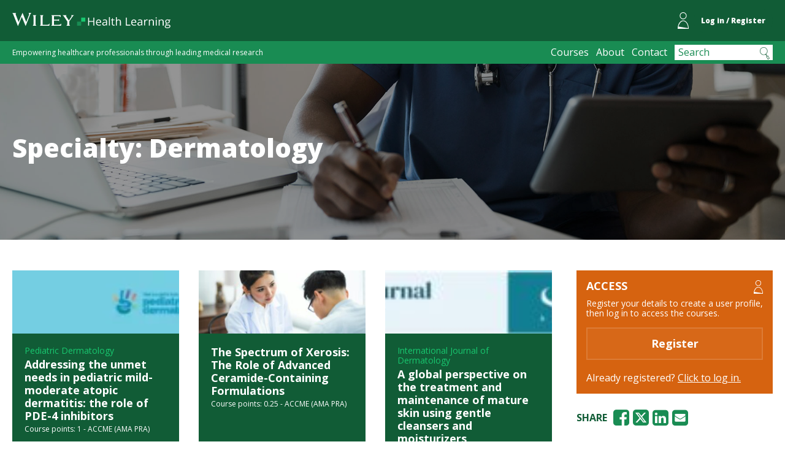

--- FILE ---
content_type: text/html; charset=UTF-8
request_url: https://health.learning.wiley.com/course-category/dermatology/
body_size: 16718
content:
<!DOCTYPE html>
<!--[if IE 7]>
<html class="ie ie7" lang="en-US">
<![endif]-->
<!--[if IE 8]>
<html class="ie ie8" lang="en-US">
<![endif]-->
<!--[if !(IE 7) & !(IE 8)]><!-->
<html lang="en-US">
<!--<![endif]-->
<head>
    
    <script src="https://cmp.osano.com/AzZdRbSORDOOzF9W/6f381143-6a79-4be2-bb49-4b2faa25f336/osano.js"></script>
        
    <!-- Google tag (gtag.js) -->
    <script async src="https://www.googletagmanager.com/gtag/js?id=G-X9RSHVZNLM"></script>
    <script>
      window.dataLayer = window.dataLayer || [];
      function gtag(){dataLayer.push(arguments);}
      gtag('js', new Date());

      gtag('config', 'G-X9RSHVZNLM');
    </script>
    
    <meta name="google-site-verification" content="yoYPpPlm-jkL9xql7Qz1LcmlI57OYI9D-tWPwdvBlRw" />
    
    
    

	
<link rel="icon" type="image/png" href="https://health.learning.wiley.com/wp-content/themes/whl/img/favicon.ico">
<meta charset="UTF-8" />
<meta name="viewport" content="width=device-width" />
<title>Dermatology Archives - Wiley Health Learning</title>
<link rel="profile" href="https://gmpg.org/xfn/11" />
<link rel="pingback" href="https://health.learning.wiley.com/xmlrpc.php" />
<!--[if lt IE 9]>
<script src="https://health.learning.wiley.com/wp-content/themes/whl/js/html5.js" type="text/javascript"></script>
<![endif]-->
<meta name='robots' content='index, follow, max-image-preview:large, max-snippet:-1, max-video-preview:-1' />

	<!-- This site is optimized with the Yoast SEO plugin v26.7 - https://yoast.com/wordpress/plugins/seo/ -->
	<link rel="canonical" href="https://health.learning.wiley.com/course-category/dermatology/" />
	<meta property="og:locale" content="en_US" />
	<meta property="og:type" content="article" />
	<meta property="og:title" content="Dermatology Archives - Wiley Health Learning" />
	<meta property="og:url" content="https://health.learning.wiley.com/course-category/dermatology/" />
	<meta property="og:site_name" content="Wiley Health Learning" />
	<meta name="twitter:card" content="summary_large_image" />
	<meta name="twitter:image" content="https://health.learning.wiley.com/wp-content/uploads/2024/04/whl_banner.jpg" />
	<script type="application/ld+json" class="yoast-schema-graph">{"@context":"https://schema.org","@graph":[{"@type":"CollectionPage","@id":"https://health.learning.wiley.com/course-category/dermatology/","url":"https://health.learning.wiley.com/course-category/dermatology/","name":"Dermatology Archives - Wiley Health Learning","isPartOf":{"@id":"https://health.learning.wiley.com/#website"},"primaryImageOfPage":{"@id":"https://health.learning.wiley.com/course-category/dermatology/#primaryimage"},"image":{"@id":"https://health.learning.wiley.com/course-category/dermatology/#primaryimage"},"thumbnailUrl":"https://health.learning.wiley.com/wp-content/uploads/2025/12/15251470-1501384729367.webp","breadcrumb":{"@id":"https://health.learning.wiley.com/course-category/dermatology/#breadcrumb"},"inLanguage":"en-US"},{"@type":"ImageObject","inLanguage":"en-US","@id":"https://health.learning.wiley.com/course-category/dermatology/#primaryimage","url":"https://health.learning.wiley.com/wp-content/uploads/2025/12/15251470-1501384729367.webp","contentUrl":"https://health.learning.wiley.com/wp-content/uploads/2025/12/15251470-1501384729367.webp","width":500,"height":64},{"@type":"BreadcrumbList","@id":"https://health.learning.wiley.com/course-category/dermatology/#breadcrumb","itemListElement":[{"@type":"ListItem","position":1,"name":"Home","item":"https://health.learning.wiley.com/"},{"@type":"ListItem","position":2,"name":"Dermatology"}]},{"@type":"WebSite","@id":"https://health.learning.wiley.com/#website","url":"https://health.learning.wiley.com/","name":"Wiley Health Learning","description":"Empowering healthcare professionals through leading medical research","publisher":{"@id":"https://health.learning.wiley.com/#organization"},"potentialAction":[{"@type":"SearchAction","target":{"@type":"EntryPoint","urlTemplate":"https://health.learning.wiley.com/?s={search_term_string}"},"query-input":{"@type":"PropertyValueSpecification","valueRequired":true,"valueName":"search_term_string"}}],"inLanguage":"en-US"},{"@type":"Organization","@id":"https://health.learning.wiley.com/#organization","name":"Wiley Health Learning","url":"https://health.learning.wiley.com/","logo":{"@type":"ImageObject","inLanguage":"en-US","@id":"https://health.learning.wiley.com/#/schema/logo/image/","url":"https://health.learning.wiley.com/wp-content/uploads/2024/01/whl_banner_thin.jpg","contentUrl":"https://health.learning.wiley.com/wp-content/uploads/2024/01/whl_banner_thin.jpg","width":533,"height":67,"caption":"Wiley Health Learning"},"image":{"@id":"https://health.learning.wiley.com/#/schema/logo/image/"}}]}</script>
	<!-- / Yoast SEO plugin. -->


<link rel='dns-prefetch' href='//fonts.googleapis.com' />
<link rel="alternate" type="application/rss+xml" title="Wiley Health Learning &raquo; Dermatology Course Category Feed" href="https://health.learning.wiley.com/course-category/dermatology/feed/" />
<style id='wp-img-auto-sizes-contain-inline-css' type='text/css'>
img:is([sizes=auto i],[sizes^="auto," i]){contain-intrinsic-size:3000px 1500px}
/*# sourceURL=wp-img-auto-sizes-contain-inline-css */
</style>
<style id='wp-emoji-styles-inline-css' type='text/css'>

	img.wp-smiley, img.emoji {
		display: inline !important;
		border: none !important;
		box-shadow: none !important;
		height: 1em !important;
		width: 1em !important;
		margin: 0 0.07em !important;
		vertical-align: -0.1em !important;
		background: none !important;
		padding: 0 !important;
	}
/*# sourceURL=wp-emoji-styles-inline-css */
</style>
<style id='wp-block-library-inline-css' type='text/css'>
:root{--wp-block-synced-color:#7a00df;--wp-block-synced-color--rgb:122,0,223;--wp-bound-block-color:var(--wp-block-synced-color);--wp-editor-canvas-background:#ddd;--wp-admin-theme-color:#007cba;--wp-admin-theme-color--rgb:0,124,186;--wp-admin-theme-color-darker-10:#006ba1;--wp-admin-theme-color-darker-10--rgb:0,107,160.5;--wp-admin-theme-color-darker-20:#005a87;--wp-admin-theme-color-darker-20--rgb:0,90,135;--wp-admin-border-width-focus:2px}@media (min-resolution:192dpi){:root{--wp-admin-border-width-focus:1.5px}}.wp-element-button{cursor:pointer}:root .has-very-light-gray-background-color{background-color:#eee}:root .has-very-dark-gray-background-color{background-color:#313131}:root .has-very-light-gray-color{color:#eee}:root .has-very-dark-gray-color{color:#313131}:root .has-vivid-green-cyan-to-vivid-cyan-blue-gradient-background{background:linear-gradient(135deg,#00d084,#0693e3)}:root .has-purple-crush-gradient-background{background:linear-gradient(135deg,#34e2e4,#4721fb 50%,#ab1dfe)}:root .has-hazy-dawn-gradient-background{background:linear-gradient(135deg,#faaca8,#dad0ec)}:root .has-subdued-olive-gradient-background{background:linear-gradient(135deg,#fafae1,#67a671)}:root .has-atomic-cream-gradient-background{background:linear-gradient(135deg,#fdd79a,#004a59)}:root .has-nightshade-gradient-background{background:linear-gradient(135deg,#330968,#31cdcf)}:root .has-midnight-gradient-background{background:linear-gradient(135deg,#020381,#2874fc)}:root{--wp--preset--font-size--normal:16px;--wp--preset--font-size--huge:42px}.has-regular-font-size{font-size:1em}.has-larger-font-size{font-size:2.625em}.has-normal-font-size{font-size:var(--wp--preset--font-size--normal)}.has-huge-font-size{font-size:var(--wp--preset--font-size--huge)}.has-text-align-center{text-align:center}.has-text-align-left{text-align:left}.has-text-align-right{text-align:right}.has-fit-text{white-space:nowrap!important}#end-resizable-editor-section{display:none}.aligncenter{clear:both}.items-justified-left{justify-content:flex-start}.items-justified-center{justify-content:center}.items-justified-right{justify-content:flex-end}.items-justified-space-between{justify-content:space-between}.screen-reader-text{border:0;clip-path:inset(50%);height:1px;margin:-1px;overflow:hidden;padding:0;position:absolute;width:1px;word-wrap:normal!important}.screen-reader-text:focus{background-color:#ddd;clip-path:none;color:#444;display:block;font-size:1em;height:auto;left:5px;line-height:normal;padding:15px 23px 14px;text-decoration:none;top:5px;width:auto;z-index:100000}html :where(.has-border-color){border-style:solid}html :where([style*=border-top-color]){border-top-style:solid}html :where([style*=border-right-color]){border-right-style:solid}html :where([style*=border-bottom-color]){border-bottom-style:solid}html :where([style*=border-left-color]){border-left-style:solid}html :where([style*=border-width]){border-style:solid}html :where([style*=border-top-width]){border-top-style:solid}html :where([style*=border-right-width]){border-right-style:solid}html :where([style*=border-bottom-width]){border-bottom-style:solid}html :where([style*=border-left-width]){border-left-style:solid}html :where(img[class*=wp-image-]){height:auto;max-width:100%}:where(figure){margin:0 0 1em}html :where(.is-position-sticky){--wp-admin--admin-bar--position-offset:var(--wp-admin--admin-bar--height,0px)}@media screen and (max-width:600px){html :where(.is-position-sticky){--wp-admin--admin-bar--position-offset:0px}}

/*# sourceURL=wp-block-library-inline-css */
</style><style id='global-styles-inline-css' type='text/css'>
:root{--wp--preset--aspect-ratio--square: 1;--wp--preset--aspect-ratio--4-3: 4/3;--wp--preset--aspect-ratio--3-4: 3/4;--wp--preset--aspect-ratio--3-2: 3/2;--wp--preset--aspect-ratio--2-3: 2/3;--wp--preset--aspect-ratio--16-9: 16/9;--wp--preset--aspect-ratio--9-16: 9/16;--wp--preset--color--black: #000000;--wp--preset--color--cyan-bluish-gray: #abb8c3;--wp--preset--color--white: #ffffff;--wp--preset--color--pale-pink: #f78da7;--wp--preset--color--vivid-red: #cf2e2e;--wp--preset--color--luminous-vivid-orange: #ff6900;--wp--preset--color--luminous-vivid-amber: #fcb900;--wp--preset--color--light-green-cyan: #7bdcb5;--wp--preset--color--vivid-green-cyan: #00d084;--wp--preset--color--pale-cyan-blue: #8ed1fc;--wp--preset--color--vivid-cyan-blue: #0693e3;--wp--preset--color--vivid-purple: #9b51e0;--wp--preset--gradient--vivid-cyan-blue-to-vivid-purple: linear-gradient(135deg,rgb(6,147,227) 0%,rgb(155,81,224) 100%);--wp--preset--gradient--light-green-cyan-to-vivid-green-cyan: linear-gradient(135deg,rgb(122,220,180) 0%,rgb(0,208,130) 100%);--wp--preset--gradient--luminous-vivid-amber-to-luminous-vivid-orange: linear-gradient(135deg,rgb(252,185,0) 0%,rgb(255,105,0) 100%);--wp--preset--gradient--luminous-vivid-orange-to-vivid-red: linear-gradient(135deg,rgb(255,105,0) 0%,rgb(207,46,46) 100%);--wp--preset--gradient--very-light-gray-to-cyan-bluish-gray: linear-gradient(135deg,rgb(238,238,238) 0%,rgb(169,184,195) 100%);--wp--preset--gradient--cool-to-warm-spectrum: linear-gradient(135deg,rgb(74,234,220) 0%,rgb(151,120,209) 20%,rgb(207,42,186) 40%,rgb(238,44,130) 60%,rgb(251,105,98) 80%,rgb(254,248,76) 100%);--wp--preset--gradient--blush-light-purple: linear-gradient(135deg,rgb(255,206,236) 0%,rgb(152,150,240) 100%);--wp--preset--gradient--blush-bordeaux: linear-gradient(135deg,rgb(254,205,165) 0%,rgb(254,45,45) 50%,rgb(107,0,62) 100%);--wp--preset--gradient--luminous-dusk: linear-gradient(135deg,rgb(255,203,112) 0%,rgb(199,81,192) 50%,rgb(65,88,208) 100%);--wp--preset--gradient--pale-ocean: linear-gradient(135deg,rgb(255,245,203) 0%,rgb(182,227,212) 50%,rgb(51,167,181) 100%);--wp--preset--gradient--electric-grass: linear-gradient(135deg,rgb(202,248,128) 0%,rgb(113,206,126) 100%);--wp--preset--gradient--midnight: linear-gradient(135deg,rgb(2,3,129) 0%,rgb(40,116,252) 100%);--wp--preset--font-size--small: 13px;--wp--preset--font-size--medium: 20px;--wp--preset--font-size--large: 36px;--wp--preset--font-size--x-large: 42px;--wp--preset--spacing--20: 0.44rem;--wp--preset--spacing--30: 0.67rem;--wp--preset--spacing--40: 1rem;--wp--preset--spacing--50: 1.5rem;--wp--preset--spacing--60: 2.25rem;--wp--preset--spacing--70: 3.38rem;--wp--preset--spacing--80: 5.06rem;--wp--preset--shadow--natural: 6px 6px 9px rgba(0, 0, 0, 0.2);--wp--preset--shadow--deep: 12px 12px 50px rgba(0, 0, 0, 0.4);--wp--preset--shadow--sharp: 6px 6px 0px rgba(0, 0, 0, 0.2);--wp--preset--shadow--outlined: 6px 6px 0px -3px rgb(255, 255, 255), 6px 6px rgb(0, 0, 0);--wp--preset--shadow--crisp: 6px 6px 0px rgb(0, 0, 0);}:where(.is-layout-flex){gap: 0.5em;}:where(.is-layout-grid){gap: 0.5em;}body .is-layout-flex{display: flex;}.is-layout-flex{flex-wrap: wrap;align-items: center;}.is-layout-flex > :is(*, div){margin: 0;}body .is-layout-grid{display: grid;}.is-layout-grid > :is(*, div){margin: 0;}:where(.wp-block-columns.is-layout-flex){gap: 2em;}:where(.wp-block-columns.is-layout-grid){gap: 2em;}:where(.wp-block-post-template.is-layout-flex){gap: 1.25em;}:where(.wp-block-post-template.is-layout-grid){gap: 1.25em;}.has-black-color{color: var(--wp--preset--color--black) !important;}.has-cyan-bluish-gray-color{color: var(--wp--preset--color--cyan-bluish-gray) !important;}.has-white-color{color: var(--wp--preset--color--white) !important;}.has-pale-pink-color{color: var(--wp--preset--color--pale-pink) !important;}.has-vivid-red-color{color: var(--wp--preset--color--vivid-red) !important;}.has-luminous-vivid-orange-color{color: var(--wp--preset--color--luminous-vivid-orange) !important;}.has-luminous-vivid-amber-color{color: var(--wp--preset--color--luminous-vivid-amber) !important;}.has-light-green-cyan-color{color: var(--wp--preset--color--light-green-cyan) !important;}.has-vivid-green-cyan-color{color: var(--wp--preset--color--vivid-green-cyan) !important;}.has-pale-cyan-blue-color{color: var(--wp--preset--color--pale-cyan-blue) !important;}.has-vivid-cyan-blue-color{color: var(--wp--preset--color--vivid-cyan-blue) !important;}.has-vivid-purple-color{color: var(--wp--preset--color--vivid-purple) !important;}.has-black-background-color{background-color: var(--wp--preset--color--black) !important;}.has-cyan-bluish-gray-background-color{background-color: var(--wp--preset--color--cyan-bluish-gray) !important;}.has-white-background-color{background-color: var(--wp--preset--color--white) !important;}.has-pale-pink-background-color{background-color: var(--wp--preset--color--pale-pink) !important;}.has-vivid-red-background-color{background-color: var(--wp--preset--color--vivid-red) !important;}.has-luminous-vivid-orange-background-color{background-color: var(--wp--preset--color--luminous-vivid-orange) !important;}.has-luminous-vivid-amber-background-color{background-color: var(--wp--preset--color--luminous-vivid-amber) !important;}.has-light-green-cyan-background-color{background-color: var(--wp--preset--color--light-green-cyan) !important;}.has-vivid-green-cyan-background-color{background-color: var(--wp--preset--color--vivid-green-cyan) !important;}.has-pale-cyan-blue-background-color{background-color: var(--wp--preset--color--pale-cyan-blue) !important;}.has-vivid-cyan-blue-background-color{background-color: var(--wp--preset--color--vivid-cyan-blue) !important;}.has-vivid-purple-background-color{background-color: var(--wp--preset--color--vivid-purple) !important;}.has-black-border-color{border-color: var(--wp--preset--color--black) !important;}.has-cyan-bluish-gray-border-color{border-color: var(--wp--preset--color--cyan-bluish-gray) !important;}.has-white-border-color{border-color: var(--wp--preset--color--white) !important;}.has-pale-pink-border-color{border-color: var(--wp--preset--color--pale-pink) !important;}.has-vivid-red-border-color{border-color: var(--wp--preset--color--vivid-red) !important;}.has-luminous-vivid-orange-border-color{border-color: var(--wp--preset--color--luminous-vivid-orange) !important;}.has-luminous-vivid-amber-border-color{border-color: var(--wp--preset--color--luminous-vivid-amber) !important;}.has-light-green-cyan-border-color{border-color: var(--wp--preset--color--light-green-cyan) !important;}.has-vivid-green-cyan-border-color{border-color: var(--wp--preset--color--vivid-green-cyan) !important;}.has-pale-cyan-blue-border-color{border-color: var(--wp--preset--color--pale-cyan-blue) !important;}.has-vivid-cyan-blue-border-color{border-color: var(--wp--preset--color--vivid-cyan-blue) !important;}.has-vivid-purple-border-color{border-color: var(--wp--preset--color--vivid-purple) !important;}.has-vivid-cyan-blue-to-vivid-purple-gradient-background{background: var(--wp--preset--gradient--vivid-cyan-blue-to-vivid-purple) !important;}.has-light-green-cyan-to-vivid-green-cyan-gradient-background{background: var(--wp--preset--gradient--light-green-cyan-to-vivid-green-cyan) !important;}.has-luminous-vivid-amber-to-luminous-vivid-orange-gradient-background{background: var(--wp--preset--gradient--luminous-vivid-amber-to-luminous-vivid-orange) !important;}.has-luminous-vivid-orange-to-vivid-red-gradient-background{background: var(--wp--preset--gradient--luminous-vivid-orange-to-vivid-red) !important;}.has-very-light-gray-to-cyan-bluish-gray-gradient-background{background: var(--wp--preset--gradient--very-light-gray-to-cyan-bluish-gray) !important;}.has-cool-to-warm-spectrum-gradient-background{background: var(--wp--preset--gradient--cool-to-warm-spectrum) !important;}.has-blush-light-purple-gradient-background{background: var(--wp--preset--gradient--blush-light-purple) !important;}.has-blush-bordeaux-gradient-background{background: var(--wp--preset--gradient--blush-bordeaux) !important;}.has-luminous-dusk-gradient-background{background: var(--wp--preset--gradient--luminous-dusk) !important;}.has-pale-ocean-gradient-background{background: var(--wp--preset--gradient--pale-ocean) !important;}.has-electric-grass-gradient-background{background: var(--wp--preset--gradient--electric-grass) !important;}.has-midnight-gradient-background{background: var(--wp--preset--gradient--midnight) !important;}.has-small-font-size{font-size: var(--wp--preset--font-size--small) !important;}.has-medium-font-size{font-size: var(--wp--preset--font-size--medium) !important;}.has-large-font-size{font-size: var(--wp--preset--font-size--large) !important;}.has-x-large-font-size{font-size: var(--wp--preset--font-size--x-large) !important;}
/*# sourceURL=global-styles-inline-css */
</style>

<style id='classic-theme-styles-inline-css' type='text/css'>
/*! This file is auto-generated */
.wp-block-button__link{color:#fff;background-color:#32373c;border-radius:9999px;box-shadow:none;text-decoration:none;padding:calc(.667em + 2px) calc(1.333em + 2px);font-size:1.125em}.wp-block-file__button{background:#32373c;color:#fff;text-decoration:none}
/*# sourceURL=/wp-includes/css/classic-themes.min.css */
</style>
<link rel='stylesheet' id='uncannyowl-learndash-toolkit-free-css' href='https://health.learning.wiley.com/wp-content/plugins/uncanny-learndash-toolkit/src/assets/frontend/dist/bundle.min.css?ver=3.8.0.2' type='text/css' media='all' />
<link rel='stylesheet' id='ultp-frontend-css' href='https://health.learning.wiley.com/wp-content/plugins/uncanny-toolkit-pro/src/assets/dist/frontend/bundle.min.css?ver=4.4' type='text/css' media='all' />
<link rel='stylesheet' id='learndash_quiz_front_css-css' href='//health.learning.wiley.com/wp-content/plugins/sfwd-lms/themes/legacy/templates/learndash_quiz_front.min.css?ver=4.25.7.1' type='text/css' media='all' />
<link rel='stylesheet' id='dashicons-css' href='https://health.learning.wiley.com/wp-includes/css/dashicons.min.css?ver=6.9' type='text/css' media='all' />
<link rel='stylesheet' id='learndash-css' href='//health.learning.wiley.com/wp-content/plugins/sfwd-lms/src/assets/dist/css/styles.css?ver=4.25.7.1' type='text/css' media='all' />
<link rel='stylesheet' id='jquery-dropdown-css-css' href='//health.learning.wiley.com/wp-content/plugins/sfwd-lms/assets/css/jquery.dropdown.min.css?ver=4.25.7.1' type='text/css' media='all' />
<link rel='stylesheet' id='learndash_lesson_video-css' href='//health.learning.wiley.com/wp-content/plugins/sfwd-lms/themes/legacy/templates/learndash_lesson_video.min.css?ver=4.25.7.1' type='text/css' media='all' />
<link rel='stylesheet' id='learndash-admin-bar-css' href='https://health.learning.wiley.com/wp-content/plugins/sfwd-lms/src/assets/dist/css/admin-bar/styles.css?ver=4.25.7.1' type='text/css' media='all' />
<link rel='stylesheet' id='learndash-course-grid-skin-grid-css' href='https://health.learning.wiley.com/wp-content/plugins/sfwd-lms/includes/course-grid/templates/skins/grid/style.css?ver=4.25.7.1' type='text/css' media='all' />
<link rel='stylesheet' id='learndash-course-grid-pagination-css' href='https://health.learning.wiley.com/wp-content/plugins/sfwd-lms/includes/course-grid/templates/pagination/style.css?ver=4.25.7.1' type='text/css' media='all' />
<link rel='stylesheet' id='learndash-course-grid-filter-css' href='https://health.learning.wiley.com/wp-content/plugins/sfwd-lms/includes/course-grid/templates/filter/style.css?ver=4.25.7.1' type='text/css' media='all' />
<link rel='stylesheet' id='learndash-course-grid-card-grid-1-css' href='https://health.learning.wiley.com/wp-content/plugins/sfwd-lms/includes/course-grid/templates/cards/grid-1/style.css?ver=4.25.7.1' type='text/css' media='all' />
<link rel='stylesheet' id='qre-common-css-css' href='https://health.learning.wiley.com/wp-content/plugins/learndash-propanel/assets/dist/css/common.css?ver=3.0.4' type='text/css' media='all' />
<link rel='stylesheet' id='wp-components-css' href='https://health.learning.wiley.com/wp-includes/css/dist/components/style.min.css?ver=6.9' type='text/css' media='all' />
<link rel='stylesheet' id='wrld_global_styles-css' href='https://health.learning.wiley.com/wp-content/plugins/learndash-propanel/includes/reports-base/assets/css/style.css?ver=3.0.4' type='text/css' media='all' />
<link rel='stylesheet' id='fontAwesome-css' href='https://health.learning.wiley.com/wp-content/themes/whl/font-awesome/css/font-awesome.min.css?ver=1.0.2' type='text/css' media='all' />
<link rel='stylesheet' id='google-fonts-css' href='https://fonts.googleapis.com/css?family=Open+Sans%3A400%2C700%2C800%7CSource+Serif+Pro%3A400%2C700&#038;ver=1.0.2' type='text/css' media='all' />
<link rel='stylesheet' id='health-style-css' href='https://health.learning.wiley.com/wp-content/themes/whl/style.css?ver=1.0.2' type='text/css' media='all' />
<link rel='stylesheet' id='learndash-front-css' href='//health.learning.wiley.com/wp-content/plugins/sfwd-lms/themes/ld30/assets/css/learndash.min.css?ver=4.25.7.1' type='text/css' media='all' />
<style id='learndash-front-inline-css' type='text/css'>
		.learndash-wrapper .ld-item-list .ld-item-list-item.ld-is-next,
		.learndash-wrapper .wpProQuiz_content .wpProQuiz_questionListItem label:focus-within {
			border-color: #115c36;
		}

		/*
		.learndash-wrapper a:not(.ld-button):not(#quiz_continue_link):not(.ld-focus-menu-link):not(.btn-blue):not(#quiz_continue_link):not(.ld-js-register-account):not(#ld-focus-mode-course-heading):not(#btn-join):not(.ld-item-name):not(.ld-table-list-item-preview):not(.ld-lesson-item-preview-heading),
		 */

		.learndash-wrapper .ld-breadcrumbs a,
		.learndash-wrapper .ld-lesson-item.ld-is-current-lesson .ld-lesson-item-preview-heading,
		.learndash-wrapper .ld-lesson-item.ld-is-current-lesson .ld-lesson-title,
		.learndash-wrapper .ld-primary-color-hover:hover,
		.learndash-wrapper .ld-primary-color,
		.learndash-wrapper .ld-primary-color-hover:hover,
		.learndash-wrapper .ld-primary-color,
		.learndash-wrapper .ld-tabs .ld-tabs-navigation .ld-tab.ld-active,
		.learndash-wrapper .ld-button.ld-button-transparent,
		.learndash-wrapper .ld-button.ld-button-reverse,
		.learndash-wrapper .ld-icon-certificate,
		.learndash-wrapper .ld-login-modal .ld-login-modal-login .ld-modal-heading,
		#wpProQuiz_user_content a,
		.learndash-wrapper .ld-item-list .ld-item-list-item a.ld-item-name:hover,
		.learndash-wrapper .ld-focus-comments__heading-actions .ld-expand-button,
		.learndash-wrapper .ld-focus-comments__heading a,
		.learndash-wrapper .ld-focus-comments .comment-respond a,
		.learndash-wrapper .ld-focus-comment .ld-comment-reply a.comment-reply-link:hover,
		.learndash-wrapper .ld-expand-button.ld-button-alternate {
			color: #115c36 !important;
		}

		.learndash-wrapper .ld-focus-comment.bypostauthor>.ld-comment-wrapper,
		.learndash-wrapper .ld-focus-comment.role-group_leader>.ld-comment-wrapper,
		.learndash-wrapper .ld-focus-comment.role-administrator>.ld-comment-wrapper {
			background-color:rgba(17, 92, 54, 0.03) !important;
		}


		.learndash-wrapper .ld-primary-background,
		.learndash-wrapper .ld-tabs .ld-tabs-navigation .ld-tab.ld-active:after {
			background: #115c36 !important;
		}



		.learndash-wrapper .ld-course-navigation .ld-lesson-item.ld-is-current-lesson .ld-status-incomplete,
		.learndash-wrapper .ld-focus-comment.bypostauthor:not(.ptype-sfwd-assignment) >.ld-comment-wrapper>.ld-comment-avatar img,
		.learndash-wrapper .ld-focus-comment.role-group_leader>.ld-comment-wrapper>.ld-comment-avatar img,
		.learndash-wrapper .ld-focus-comment.role-administrator>.ld-comment-wrapper>.ld-comment-avatar img {
			border-color: #115c36 !important;
		}



		.learndash-wrapper .ld-loading::before {
			border-top:3px solid #115c36 !important;
		}

		.learndash-wrapper .ld-button:hover:not([disabled]):not(.ld-button-transparent):not(.ld--ignore-inline-css),
		#learndash-tooltips .ld-tooltip:after,
		#learndash-tooltips .ld-tooltip,
		.ld-tooltip:not(.ld-tooltip--modern) [role="tooltip"],
		.learndash-wrapper .ld-primary-background,
		.learndash-wrapper .btn-join:not(.ld--ignore-inline-css),
		.learndash-wrapper #btn-join:not(.ld--ignore-inline-css),
		.learndash-wrapper .ld-button:not([disabled]):not(.ld-button-reverse):not(.ld-button-transparent):not(.ld--ignore-inline-css),
		.learndash-wrapper .ld-expand-button:not([disabled]),
		.learndash-wrapper .wpProQuiz_content .wpProQuiz_button:not([disabled]):not(.wpProQuiz_button_reShowQuestion):not(.wpProQuiz_button_restartQuiz),
		.learndash-wrapper .wpProQuiz_content .wpProQuiz_button2:not([disabled]),
		.learndash-wrapper .ld-focus .ld-focus-sidebar .ld-course-navigation-heading,
		.learndash-wrapper .ld-focus-comments .form-submit #submit,
		.learndash-wrapper .ld-login-modal input[type='submit']:not([disabled]),
		.learndash-wrapper .ld-login-modal .ld-login-modal-register:not([disabled]),
		.learndash-wrapper .wpProQuiz_content .wpProQuiz_certificate a.btn-blue:not([disabled]),
		.learndash-wrapper .ld-focus .ld-focus-header .ld-user-menu .ld-user-menu-items a:not([disabled]),
		#wpProQuiz_user_content table.wp-list-table thead th,
		#wpProQuiz_overlay_close:not([disabled]),
		.learndash-wrapper .ld-expand-button.ld-button-alternate:not([disabled]) .ld-icon {
			background-color: #115c36 !important;
			color: #ffffff;
		}

		.learndash-wrapper .ld-focus .ld-focus-sidebar .ld-focus-sidebar-trigger:not([disabled]):not(:hover):not(:focus) .ld-icon {
			background-color: #115c36;
		}

		.learndash-wrapper .ld-focus .ld-focus-sidebar .ld-focus-sidebar-trigger:hover .ld-icon,
		.learndash-wrapper .ld-focus .ld-focus-sidebar .ld-focus-sidebar-trigger:focus .ld-icon {
			border-color: #115c36;
			color: #115c36;
		}

		.learndash-wrapper .ld-button:focus:not(.ld-button-transparent):not(.ld--ignore-inline-css),
		.learndash-wrapper .btn-join:focus:not(.ld--ignore-inline-css),
		.learndash-wrapper #btn-join:focus:not(.ld--ignore-inline-css),
		.learndash-wrapper .ld-expand-button:focus,
		.learndash-wrapper .wpProQuiz_content .wpProQuiz_button:not(.wpProQuiz_button_reShowQuestion):focus:not(.wpProQuiz_button_restartQuiz),
		.learndash-wrapper .wpProQuiz_content .wpProQuiz_button2:focus,
		.learndash-wrapper .ld-focus-comments .form-submit #submit,
		.learndash-wrapper .ld-login-modal input[type='submit']:focus,
		.learndash-wrapper .ld-login-modal .ld-login-modal-register:focus,
		.learndash-wrapper .wpProQuiz_content .wpProQuiz_certificate a.btn-blue:focus {
			opacity: 0.75; /* Replicates the hover/focus states pre-4.21.3. */
			outline-color: #115c36;
		}

		.learndash-wrapper .ld-button:hover:not(.ld-button-transparent):not(.ld--ignore-inline-css),
		.learndash-wrapper .btn-join:hover:not(.ld--ignore-inline-css),
		.learndash-wrapper #btn-join:hover:not(.ld--ignore-inline-css),
		.learndash-wrapper .ld-expand-button:hover,
		.learndash-wrapper .wpProQuiz_content .wpProQuiz_button:not(.wpProQuiz_button_reShowQuestion):hover:not(.wpProQuiz_button_restartQuiz),
		.learndash-wrapper .wpProQuiz_content .wpProQuiz_button2:hover,
		.learndash-wrapper .ld-focus-comments .form-submit #submit,
		.learndash-wrapper .ld-login-modal input[type='submit']:hover,
		.learndash-wrapper .ld-login-modal .ld-login-modal-register:hover,
		.learndash-wrapper .wpProQuiz_content .wpProQuiz_certificate a.btn-blue:hover {
			background-color: #115c36; /* Replicates the hover/focus states pre-4.21.3. */
			opacity: 0.85; /* Replicates the hover/focus states pre-4.21.3. */
		}

		.learndash-wrapper .ld-item-list .ld-item-search .ld-closer:focus {
			border-color: #115c36;
		}

		.learndash-wrapper .ld-focus .ld-focus-header .ld-user-menu .ld-user-menu-items:before {
			border-bottom-color: #115c36 !important;
		}

		.learndash-wrapper .ld-button.ld-button-transparent:hover {
			background: transparent !important;
		}

		.learndash-wrapper .ld-button.ld-button-transparent:focus {
			outline-color: #115c36;
		}

		.learndash-wrapper .ld-focus .ld-focus-header .sfwd-mark-complete .learndash_mark_complete_button:not(.ld--ignore-inline-css),
		.learndash-wrapper .ld-focus .ld-focus-header #sfwd-mark-complete #learndash_mark_complete_button,
		.learndash-wrapper .ld-button.ld-button-transparent,
		.learndash-wrapper .ld-button.ld-button-alternate,
		.learndash-wrapper .ld-expand-button.ld-button-alternate {
			background-color:transparent !important;
		}

		.learndash-wrapper .ld-focus-header .ld-user-menu .ld-user-menu-items a,
		.learndash-wrapper .ld-button.ld-button-reverse:hover,
		.learndash-wrapper .ld-alert-success .ld-alert-icon.ld-icon-certificate,
		.learndash-wrapper .ld-alert-warning .ld-button,
		.learndash-wrapper .ld-primary-background.ld-status {
			color:white !important;
		}

		.learndash-wrapper .ld-status.ld-status-unlocked {
			background-color: rgba(17,92,54,0.2) !important;
			color: #115c36 !important;
		}

		.learndash-wrapper .wpProQuiz_content .wpProQuiz_addToplist {
			background-color: rgba(17,92,54,0.1) !important;
			border: 1px solid #115c36 !important;
		}

		.learndash-wrapper .wpProQuiz_content .wpProQuiz_toplistTable th {
			background: #115c36 !important;
		}

		.learndash-wrapper .wpProQuiz_content .wpProQuiz_toplistTrOdd {
			background-color: rgba(17,92,54,0.1) !important;
		}


		.learndash-wrapper .wpProQuiz_content .wpProQuiz_time_limit .wpProQuiz_progress {
			background-color: #115c36 !important;
		}
		
		.learndash-wrapper #quiz_continue_link,
		.learndash-wrapper .ld-secondary-background,
		.learndash-wrapper .learndash_mark_complete_button:not(.ld--ignore-inline-css),
		.learndash-wrapper #learndash_mark_complete_button,
		.learndash-wrapper .ld-status-complete,
		.learndash-wrapper .ld-alert-success .ld-button,
		.learndash-wrapper .ld-alert-success .ld-alert-icon {
			background-color: #18c76f !important;
		}

		.learndash-wrapper #quiz_continue_link:focus,
		.learndash-wrapper .learndash_mark_complete_button:focus:not(.ld--ignore-inline-css),
		.learndash-wrapper #learndash_mark_complete_button:focus,
		.learndash-wrapper .ld-alert-success .ld-button:focus {
			outline-color: #18c76f;
		}

		.learndash-wrapper .wpProQuiz_content a#quiz_continue_link {
			background-color: #18c76f !important;
		}

		.learndash-wrapper .wpProQuiz_content a#quiz_continue_link:focus {
			outline-color: #18c76f;
		}

		.learndash-wrapper .course_progress .sending_progress_bar {
			background: #18c76f !important;
		}

		.learndash-wrapper .wpProQuiz_content .wpProQuiz_button_reShowQuestion:hover, .learndash-wrapper .wpProQuiz_content .wpProQuiz_button_restartQuiz:hover {
			background-color: #18c76f !important;
			opacity: 0.75;
		}

		.learndash-wrapper .wpProQuiz_content .wpProQuiz_button_reShowQuestion:focus,
		.learndash-wrapper .wpProQuiz_content .wpProQuiz_button_restartQuiz:focus {
			outline-color: #18c76f;
		}

		.learndash-wrapper .ld-secondary-color-hover:hover,
		.learndash-wrapper .ld-secondary-color,
		.learndash-wrapper .ld-focus .ld-focus-header .sfwd-mark-complete .learndash_mark_complete_button:not(.ld--ignore-inline-css),
		.learndash-wrapper .ld-focus .ld-focus-header #sfwd-mark-complete #learndash_mark_complete_button,
		.learndash-wrapper .ld-focus .ld-focus-header .sfwd-mark-complete:after {
			color: #18c76f !important;
		}

		.learndash-wrapper .ld-secondary-in-progress-icon {
			border-left-color: #18c76f !important;
			border-top-color: #18c76f !important;
		}

		.learndash-wrapper .ld-alert-success {
			border-color: #18c76f;
			background-color: transparent !important;
			color: #18c76f;
		}

		
		.learndash-wrapper .ld-alert-warning {
			background-color:transparent;
		}

		.learndash-wrapper .ld-status-waiting,
		.learndash-wrapper .ld-alert-warning .ld-alert-icon {
			background-color: #115c36 !important;
		}

		.learndash-wrapper .ld-tertiary-color-hover:hover,
		.learndash-wrapper .ld-tertiary-color,
		.learndash-wrapper .ld-alert-warning {
			color: #115c36 !important;
		}

		.learndash-wrapper .ld-tertiary-background {
			background-color: #115c36 !important;
		}

		.learndash-wrapper .ld-alert-warning {
			border-color: #115c36 !important;
		}

		.learndash-wrapper .ld-tertiary-background,
		.learndash-wrapper .ld-alert-warning .ld-alert-icon {
			color:white !important;
		}

		.learndash-wrapper .wpProQuiz_content .wpProQuiz_reviewQuestion li.wpProQuiz_reviewQuestionReview,
		.learndash-wrapper .wpProQuiz_content .wpProQuiz_box li.wpProQuiz_reviewQuestionReview {
			background-color: #115c36 !important;
		}

		
/*# sourceURL=learndash-front-inline-css */
</style>
<link rel='stylesheet' id='learndash-course-reviews-css' href='https://health.learning.wiley.com/wp-content/plugins/sfwd-lms/includes/course-reviews/dist/styles.css?ver=4.25.7.1' type='text/css' media='all' />
<script type="text/javascript" src="https://health.learning.wiley.com/wp-includes/js/jquery/jquery.min.js?ver=3.7.1" id="jquery-core-js"></script>
<script type="text/javascript" src="https://health.learning.wiley.com/wp-includes/js/jquery/jquery-migrate.min.js?ver=3.4.1" id="jquery-migrate-js"></script>
<script type="text/javascript" id="uncannyowl-learndash-toolkit-free-js-extra">
/* <![CDATA[ */
var UncannyToolkit = {"ajax":{"url":"https://health.learning.wiley.com/wp-admin/admin-ajax.php","nonce":"4cac388ee4"},"integrity":{"shouldPreventConcurrentLogin":false},"i18n":{"dismiss":"Dismiss","preventConcurrentLogin":"Your account has exceeded maximum concurrent login number.","error":{"generic":"Something went wrong. Please, try again"}},"modals":[]};
//# sourceURL=uncannyowl-learndash-toolkit-free-js-extra
/* ]]> */
</script>
<script type="text/javascript" src="https://health.learning.wiley.com/wp-content/plugins/uncanny-learndash-toolkit/src/assets/frontend/dist/bundle.min.js?ver=3.8.0.2" id="uncannyowl-learndash-toolkit-free-js"></script>
<script type="text/javascript" id="ultp-frontend-js-extra">
/* <![CDATA[ */
var UncannyToolkitPro = {"restURL":"https://health.learning.wiley.com/wp-json/uo_toolkit/v1/","nonce":"0e27fdb15d"};
//# sourceURL=ultp-frontend-js-extra
/* ]]> */
</script>
<script type="text/javascript" src="https://health.learning.wiley.com/wp-content/plugins/uncanny-toolkit-pro/src/assets/dist/frontend/bundle.min.js?ver=4.4" id="ultp-frontend-js"></script>
<script type="text/javascript" src="https://health.learning.wiley.com/wp-content/plugins/learndash-propanel/assets/dist/js/common.js?ver=3.0.4" id="qre-common-js-js"></script>
<link rel="https://api.w.org/" href="https://health.learning.wiley.com/wp-json/" /><link rel="alternate" title="JSON" type="application/json" href="https://health.learning.wiley.com/wp-json/wp/v2/ld_course_category/24" /><link rel="EditURI" type="application/rsd+xml" title="RSD" href="https://health.learning.wiley.com/xmlrpc.php?rsd" />
<meta name="generator" content="WordPress 6.9" />
		<style type="text/css" id="wp-custom-css">
			body .wisdm-reports > .wp-block-wisdm-learndash-reports-quiz-reports{
	/*z-index:-1;*/
}		</style>
		</head>

<body class="archive tax-ld_course_category term-dermatology term-24 wp-theme-whl learndash-cpt learndash-cpt-sfwd-courses learndash-template-ld30 learndash-embed-responsive">
   
    
 
<header class="site-header">
    <div class="main-header-outer">
        <div class="inner_page group">
        
            <div class="main-header">
                
                
                
                    <a href="https://health.learning.wiley.com" class="home-link">

                        
                        
                        <svg version="1.1"  xmlns="http://www.w3.org/2000/svg" xmlns:xlink="http://www.w3.org/1999/xlink" x="0px" y="0px"
	 viewBox="0 0 396.5 39.1" xml:space="preserve">
<g>
	<g >
		<path style="fill:#FFFFFF;" d="M205.5,32.3h-2.4v-9.5h-10.6v9.5h-2.4V12.1h2.4v8.6h10.6v-8.6h2.4V32.3z"/>
		<path style="fill:#FFFFFF;" d="M217.1,32.5c-2.2,0-4-0.7-5.3-2c-1.3-1.4-1.9-3.3-1.9-5.7c0-2.4,0.6-4.4,1.8-5.8
			c1.2-1.4,2.8-2.2,4.8-2.2c1.9,0,3.4,0.6,4.5,1.9c1.1,1.2,1.7,2.9,1.7,4.9v1.5h-10.4c0,1.8,0.5,3.1,1.3,4.1s2.1,1.4,3.6,1.4
			c1.6,0,3.2-0.3,4.8-1v2c-0.8,0.4-1.6,0.6-2.3,0.8C219,32.5,218.1,32.5,217.1,32.5z M216.5,18.8c-1.2,0-2.2,0.4-2.9,1.2
			c-0.7,0.8-1.2,1.9-1.3,3.3h7.9c0-1.4-0.3-2.6-1-3.3C218.6,19.1,217.7,18.8,216.5,18.8z"/>
		<path style="fill:#FFFFFF;" d="M235.9,32.3l-0.5-2.2h-0.1c-0.8,0.9-1.5,1.6-2.3,1.9c-0.8,0.3-1.7,0.5-2.8,0.5
			c-1.5,0-2.7-0.4-3.5-1.2c-0.9-0.8-1.3-1.9-1.3-3.3c0-3.1,2.4-4.7,7.3-4.8l2.6-0.1v-0.9c0-1.2-0.3-2.1-0.8-2.6
			c-0.5-0.6-1.3-0.9-2.5-0.9c-1.3,0-2.7,0.4-4.3,1.2l-0.7-1.8c0.7-0.4,1.6-0.7,2.5-1c0.9-0.2,1.8-0.3,2.7-0.3c1.8,0,3.1,0.4,4,1.2
			c0.9,0.8,1.3,2.1,1.3,3.9v10.3H235.9z M230.7,30.6c1.4,0,2.6-0.4,3.4-1.2s1.2-1.9,1.2-3.3v-1.4l-2.3,0.1c-1.8,0.1-3.1,0.3-3.9,0.9
			s-1.2,1.3-1.2,2.3c0,0.8,0.3,1.5,0.8,1.9S229.8,30.6,230.7,30.6z"/>
		<path style="fill:#FFFFFF;" d="M244.6,32.3h-2.3V10.8h2.3V32.3z"/>
		<path style="fill:#FFFFFF;" d="M254.4,30.6c0.4,0,0.8,0,1.2-0.1c0.4-0.1,0.7-0.1,0.9-0.2v1.8c-0.2,0.1-0.6,0.2-1.1,0.3
			c-0.5,0.1-0.9,0.1-1.3,0.1c-2.9,0-4.4-1.5-4.4-4.6v-9h-2.2v-1.1l2.2-1l1-3.2h1.3v3.5h4.4v1.8H252v8.9c0,0.9,0.2,1.6,0.6,2.1
			C253,30.4,253.6,30.6,254.4,30.6z"/>
		<path style="fill:#FFFFFF;" d="M269.9,32.3v-9.8c0-1.2-0.3-2.2-0.8-2.8c-0.6-0.6-1.4-0.9-2.6-0.9c-1.6,0-2.8,0.4-3.5,1.3
			c-0.7,0.9-1.1,2.3-1.1,4.3v7.9h-2.3V10.8h2.3v6.5c0,0.8,0,1.4-0.1,1.9h0.1c0.5-0.7,1.1-1.3,1.9-1.7c0.8-0.4,1.8-0.6,2.9-0.6
			c1.9,0,3.2,0.4,4.2,1.3c0.9,0.9,1.4,2.3,1.4,4.2v9.9H269.9z"/>
		<path style="fill:#FFFFFF;" d="M284.6,32.3V12.1h2.4v18.1h8.9v2.1H284.6z"/>
		<path style="fill:#FFFFFF;" d="M305.3,32.5c-2.2,0-4-0.7-5.3-2c-1.3-1.4-1.9-3.3-1.9-5.7c0-2.4,0.6-4.4,1.8-5.8
			c1.2-1.4,2.8-2.2,4.8-2.2c1.9,0,3.4,0.6,4.5,1.9c1.1,1.2,1.7,2.9,1.7,4.9v1.5h-10.4c0,1.8,0.5,3.1,1.3,4.1
			c0.9,0.9,2.1,1.4,3.6,1.4c1.6,0,3.2-0.3,4.8-1v2c-0.8,0.4-1.6,0.6-2.3,0.8C307.2,32.5,306.4,32.5,305.3,32.5z M304.7,18.8
			c-1.2,0-2.2,0.4-2.9,1.2c-0.7,0.8-1.1,1.9-1.3,3.3h7.9c0-1.4-0.3-2.6-1-3.3C306.8,19.1,305.9,18.8,304.7,18.8z"/>
		<path style="fill:#FFFFFF;" d="M324.1,32.3l-0.5-2.2h-0.1c-0.8,0.9-1.5,1.6-2.3,1.9c-0.8,0.3-1.7,0.5-2.8,0.5
			c-1.5,0-2.7-0.4-3.5-1.2c-0.9-0.8-1.3-1.9-1.3-3.3c0-3.1,2.4-4.7,7.3-4.8l2.6-0.1v-0.9c0-1.2-0.3-2.1-0.8-2.6
			c-0.5-0.6-1.3-0.9-2.5-0.9c-1.3,0-2.7,0.4-4.3,1.2l-0.7-1.8c0.7-0.4,1.6-0.7,2.5-1s1.8-0.3,2.7-0.3c1.8,0,3.1,0.4,4,1.2
			c0.9,0.8,1.3,2.1,1.3,3.9v10.3H324.1z M319,30.6c1.4,0,2.6-0.4,3.4-1.2c0.8-0.8,1.2-1.9,1.2-3.3v-1.4l-2.3,0.1
			c-1.8,0.1-3.1,0.3-3.9,0.9s-1.2,1.3-1.2,2.3c0,0.8,0.3,1.5,0.8,1.9C317.4,30.4,318.1,30.6,319,30.6z"/>
		<path style="fill:#FFFFFF;" d="M337.5,16.8c0.7,0,1.3,0.1,1.8,0.2l-0.3,2.1c-0.6-0.1-1.2-0.2-1.7-0.2c-1.2,0-2.3,0.5-3.1,1.5
			s-1.3,2.2-1.3,3.7v8.1h-2.3V17.1h1.9l0.3,2.8h0.1c0.6-1,1.2-1.7,2-2.3S336.5,16.8,337.5,16.8z"/>
		<path style="fill:#FFFFFF;" d="M352.5,32.3v-9.8c0-1.2-0.3-2.2-0.8-2.8c-0.6-0.6-1.4-0.9-2.6-0.9c-1.6,0-2.7,0.4-3.5,1.3
			c-0.7,0.9-1.1,2.3-1.1,4.2v8h-2.3V17.1h1.9l0.4,2.1h0.1c0.5-0.7,1.1-1.3,2-1.7c0.8-0.4,1.8-0.6,2.8-0.6c1.8,0,3.2,0.4,4.1,1.3
			s1.4,2.3,1.4,4.2v9.9H352.5z"/>
		<path style="fill:#FFFFFF;" d="M359.3,13c0-0.5,0.1-0.9,0.4-1.2c0.3-0.2,0.6-0.4,1-0.4c0.4,0,0.7,0.1,1,0.4
			c0.3,0.2,0.4,0.6,0.4,1.1c0,0.5-0.1,0.9-0.4,1.2c-0.3,0.3-0.6,0.4-1,0.4c-0.4,0-0.7-0.1-1-0.4C359.5,13.9,359.3,13.5,359.3,13z
			 M361.8,32.3h-2.3V17.1h2.3V32.3z"/>
		<path style="fill:#FFFFFF;" d="M377.1,32.3v-9.8c0-1.2-0.3-2.2-0.8-2.8c-0.6-0.6-1.4-0.9-2.6-0.9c-1.6,0-2.7,0.4-3.5,1.3
			c-0.7,0.9-1.1,2.3-1.1,4.2v8h-2.3V17.1h1.9l0.4,2.1h0.1c0.5-0.7,1.1-1.3,2-1.7c0.8-0.4,1.8-0.6,2.8-0.6c1.8,0,3.2,0.4,4.1,1.3
			s1.4,2.3,1.4,4.2v9.9H377.1z"/>
		<path style="fill:#FFFFFF;" d="M396.5,17.1v1.5l-2.8,0.3c0.3,0.3,0.5,0.7,0.7,1.3c0.2,0.5,0.3,1.1,0.3,1.8c0,1.5-0.5,2.7-1.5,3.6
			c-1,0.9-2.4,1.3-4.2,1.3c-0.5,0-0.9,0-1.3-0.1c-1,0.5-1.5,1.2-1.5,1.9c0,0.4,0.2,0.7,0.5,0.9s0.9,0.3,1.8,0.3h2.7
			c1.6,0,2.9,0.3,3.8,1c0.9,0.7,1.3,1.7,1.3,3c0,1.7-0.7,3-2,3.8c-1.3,0.9-3.3,1.3-5.9,1.3c-2,0-3.5-0.4-4.6-1.1s-1.6-1.8-1.6-3.1
			c0-0.9,0.3-1.7,0.9-2.4c0.6-0.7,1.4-1.1,2.5-1.4c-0.4-0.2-0.7-0.4-1-0.8s-0.4-0.8-0.4-1.3c0-0.6,0.1-1,0.4-1.5
			c0.3-0.4,0.8-0.8,1.4-1.2c-0.8-0.3-1.4-0.9-1.9-1.6c-0.5-0.8-0.7-1.7-0.7-2.7c0-1.7,0.5-2.9,1.5-3.8c1-0.9,2.4-1.3,4.2-1.3
			c0.8,0,1.5,0.1,2.1,0.3H396.5z M384.4,34.8c0,0.8,0.3,1.4,1,1.9s1.7,0.6,3,0.6c1.9,0,3.4-0.3,4.3-0.9c0.9-0.6,1.4-1.4,1.4-2.3
			c0-0.8-0.3-1.4-0.8-1.7c-0.5-0.3-1.5-0.5-2.9-0.5h-2.8c-1,0-1.9,0.2-2.4,0.7C384.7,33.2,384.4,33.9,384.4,34.8z M385.6,22
			c0,1.1,0.3,1.9,0.9,2.4c0.6,0.5,1.4,0.8,2.5,0.8c2.2,0,3.4-1.1,3.4-3.3c0-2.3-1.1-3.4-3.4-3.4c-1.1,0-1.9,0.3-2.5,0.9
			C385.9,20,385.6,20.8,385.6,22z"/>
	</g>
	<path id="Wiley" style="fill:#FFFFFF;" d="M53.2,28.2c0,2.1-0.4,3.4-1.9,4.3v0.3h8.9v-0.3c-1.4-0.8-1.9-2.2-1.9-4.3V10.3
		c0-2,0.4-3.4,1.9-4.3V5.8h-8.9v0.3c1.4,0.9,1.9,2.2,1.9,4.3V28.2z M92.7,32.7l1.2-5.7L93.6,27c-1.5,2.5-3.9,3.5-7.3,3.5H76.2V10.5
		c0-2.3,0.5-3.6,2.1-4.5V5.8h-8.9v0.3c1.3,0.9,2,2.5,1.8,4v18.3c0,1.9-0.4,3.2-1.8,4v0.3L92.7,32.7z M135.8,32.5v0.3h9v-0.3
		c-1.5-0.9-1.9-2.3-1.9-4.5v-6.3l7.9-11.7c0.9-1.6,2.2-2.9,3.8-3.9V5.8h-7v0.2c1.3,0.7,1.4,2.6,0.1,4.6l-5.8,8.7l-6.4-9.7
		c-1-1.5-0.8-2.8,0.4-3.5V5.8h-9.8v0.2c1.3,0.7,2.4,1.7,3.1,3l8.7,12.9v5.9C137.8,30.2,137.3,31.5,135.8,32.5 M104.6,17.3V8.1h9.3
		c4.2,0,5.9,0.7,7.4,2.9l0.3-0.1l-0.5-5.1H97.8v0.3c1.3,0.9,2,2.5,1.8,4v18.3c0,1.9-0.4,3.2-1.8,4v0.3h24.4l0.9-5.5l-0.2-0.1
		c-1.6,2.2-3.4,3.3-7.7,3.3h-10.7V19.5h7.1c3,0,4.6,0.5,5.4,1.9h0.3v-5.9h-0.3c-0.8,1.3-2.3,1.9-5.4,1.9L104.6,17.3z M33.4,33.6h0.1
		l11-28.5c1.1-2.7,2-4,3-4.7V0.1h-6.6v0.3c1.3,0.8,1.7,2.9,0.8,5.4L35,23.4L25.8,0h-0.2l-9.7,23.3L8.9,5.1C8.1,2.9,8.4,1.2,9.7,0.5
		V0.2H0v0.3c1,0.6,1.8,1.7,2.7,4l11.4,29.1h0.2l9.6-23.5L33.4,33.6z"/>
	<rect x="162.4" y="22.4" style="fill:#198C53;" width="10.3" height="10.3"/>
	<rect x="172.7" y="12.1" style="fill:#18C76F;" width="10.3" height="10.3"/>
</g>
</svg>
                        
                        
                        

                    </a>

                    <div class="login-reg">
                        <ul>
                            <li>
                                <svg class="logo-icon" version="1.1" id="Layer_1" xmlns="http://www.w3.org/2000/svg" xmlns:xlink="http://www.w3.org/1999/xlink" x="0px" y="0px" viewBox="0 0 186.6 273.6" xml:space="preserve">
                                    <path style="fill:#FFFFFF;" d="M92.8,116.2c-32,0-58.1-26-58.1-58.1c0-32,26-58.1,58.1-58.1c32,0,58.1,26,58.1,58.1
                                    C150.9,90.1,124.8,116.2,92.8,116.2z M92.8,11c-26,0-47.1,21.1-47.1,47.1s21.1,47.1,47.1,47.1s47.1-21.1,47.1-47.1S118.8,11,92.8,11
                                    L92.8,11z M186.4,273.6H0v-5.5c0-35.1,9.5-68.2,26.7-93.2c17.6-25.6,41.3-39.7,66.6-39.7s48.9,14.1,66.6,39.7
                                    c17.2,25,26.7,58.1,26.7,93.2v5.5H186.4z M175.4,262.6c-1.9-64.7-38.1-116.4-82.2-116.4c-57.7,0-79.5,90.5-79.5,90.5L175.4,262.6z" />
                                </svg>
                            </li>
                            <li>
                                <div class="learndash-wrapper"><a class="header-login ld-login-text ld-login-button ld-button" href="#login"><span class="ld-icon ld-icon-false ld-icon-left"></span>Log in / Register</a></div>                                    <!--<a class="header-logout" href="">Log&nbsp;out</a>-->
                                                                    <!--<a class="header-login" href="#" />Log&nbsp;in</a>-->
                                                            </li>
                            <li>
                                    
                                    <!--<a class="header-register" href="/register/">Register</a>-->
                                    
                            </li>
                        </ul>
                    </div>    

                
        
            </div>
        </div>
    </div>
    
    <div class="main-navigation">
        <div class="inner_page group">
            
            <div class="descrip-menu">
                
                
                
                    <div class="site-descrip">
                        Empowering healthcare professionals through leading medical research                    </div>

                            
                    <button class="menu-toggle"><span>Menu</span></button>
                    <div class="menu-main-menu-container"><ul id="menu-main-menu" class="primary-menu"><li id="menu-item-174" class="menu-item menu-item-type-custom menu-item-object-custom menu-item-174 menu-depth-0"><a href="/courses">Courses</a></li>
<li id="menu-item-255" class="menu-item menu-item-type-post_type menu-item-object-page menu-item-255 menu-depth-0"><a href="https://health.learning.wiley.com/about/">About</a></li>
<li id="menu-item-254" class="menu-item menu-item-type-post_type menu-item-object-page menu-item-254 menu-depth-0"><a href="https://health.learning.wiley.com/contact-us/">Contact</a></li>
<li><div class="top_search header_search">
                <form method="get" id="searchform" action="https://health.learning.wiley.com">
                    <input type="text" name="s" id="s" placeholder="Search" value=""/>
                    <input type="hidden" name="post_type" value="sfwd-courses">
                    <button type="submit">
                        <svg version="1.1" xmlns="http://www.w3.org/2000/svg" xmlns:xlink="http://www.w3.org/1999/xlink" x="0px" y="0px"
                             viewBox="0 0 256.9 319.3" xml:space="preserve">
                        <path style="fill:#115c36;" d="M213.7,222.6l-2.8-5.5l-19,12.7l-25.7-52.2c16.9-14.3,28.5-33.7,33.2-55.7c5.6-26.2,0.7-53-13.8-75.5
                            c-0.3-0.5-0.6-0.9-0.8-1.2C154.4-0.9,92.1-13.9,45.7,16.4S-14,109.2,16.2,155.7c14.6,22.6,37.2,38.1,63.5,43.7
                            c7,1.5,14.1,2.2,21.2,2.2c15.4,0,30.6-3.6,44.5-10.5l36.4,45.2l-16.7,11.1l43.8,68.2l3.7,3.7l44.3-29.5L213.7,222.6L213.7,222.6z
                             M82.1,188.7c-23.5-5-43.6-18.8-56.6-39C-1.4,108.3,10.4,52.6,51.8,25.6C66.9,15.7,83.9,11,100.7,11c29.3,0,58,14.3,75.1,40.6
                            l0.4,0.5c12.9,20.1,17.3,44,12.4,67.4c-5,23.5-18.8,43.6-39,56.6C129.5,189.3,105.5,193.7,82.1,188.7z M180.3,250.7l26.8-17.9
                            l34.8,54L215,304.7L180.3,250.7L180.3,250.7z"/>
                        </svg>
                    </button>
                </form>
            </div></li></ul></div>            
            </div>    
            
        </div>    
    </div>
    
</header> 


    
<div id="page" class="hfeed site">
    
	<div id="main_content" class="wrapper group">
    	
<div id="primary" class="site-content">
    <div id="content" role="main">
        
        <header class="entry-header" >
            <div class="title-header dark" style = "background-image:url(https://health.learning.wiley.com/wp-content/uploads/2024/04/whl_banner.jpg);" >
                <div class="inner_page group">
                    <h1 class="entry-title">
                        Specialty: Dermatology                    </h1>
                </div>
            </div>    
        </header><!-- .entry-header -->
        
        
        <div class="inner_page group">
            <div class="content-columns group">
                        
                <div class="sidebar logos-access">
                        <aside class="widget widget-access">
        <h3 class="widget-title">Access</h3>
        <p class="widget-descrip">Register your details to create a user profile, then log in to access the courses.</p>
        <div class="reg-login-buttons">
            <a id="widget-register" class="widget-button" href="/registration/" />Register</a><p class="register_link">Already registered? <a id="widget-login" href="#login" />Click to log in.</a></p>        </div>
    </aside>
                    </div><!-- .sidebar -->    
                        
                <div class="entry-content">
                    
                    
                                         
                    
                    <div class="archive-grid"><ul><li class="dropper group" ><a class="latest-image-link" href="https://health.learning.wiley.com/courses/pde-15840/" target="" ><div class="page-image-outer"><div class="page-image no_image" style="" data-src="https://health.learning.wiley.com/wp-content/uploads/2025/12/15251470-1501384729367-300x38.webp" ></div></div><div class="page-title"><h5>Pediatric Dermatology</h5><h3>Addressing the unmet needs in pediatric mild-moderate atopic dermatitis: the role of PDE-4 inhibitors</h3><h4>Course points: 1 - ACCME (AMA PRA)</h4></div></a></li><li class="dropper group" ><a class="latest-image-link" href="https://health.learning.wiley.com/courses/spectrum-of-xerosis/" target="" ><div class="page-image-outer"><div class="page-image no_image" style="" data-src="https://health.learning.wiley.com/wp-content/uploads/2024/08/pexels-chokniti-khongchum-1197604-5593720-300x200.jpg" ></div></div><div class="page-title"><h3>The Spectrum of Xerosis: The Role of Advanced Ceramide-Containing Formulations</h3><h4>Course points: 0.25 - ACCME (AMA PRA)</h4></div></a></li><li class="dropper group" ><a class="latest-image-link" href="https://health.learning.wiley.com/courses/a-global-perspective-on-the-treatment-and-maintenance-of-mature-skin-using-gentle-cleansers-and-moisturizers/" target="" ><div class="page-image-outer"><div class="page-image no_image" style="" data-src="https://health.learning.wiley.com/wp-content/uploads/2025/04/IJD-masthead-300x35.jpg" ></div></div><div class="page-title"><h5>International Journal of Dermatology</h5><h3>A global perspective on the treatment and maintenance of mature skin using gentle cleansers and moisturizers</h3><h4>Course points: 1 - ACCME (AMA PRA)</h4></div></a></li><li class="dropper group" ><a class="latest-image-link" href="https://health.learning.wiley.com/courses/atopic-dermatitis/" target="" ><div class="page-image-outer"><div class="page-image no_image" style="" data-src="https://health.learning.wiley.com/wp-content/uploads/2024/08/pexels-chokniti-khongchum-1197604-5593720-300x200.jpg" ></div></div><div class="page-title"><h3>Atopic dermatitis: the role of ceramide-containing lotions</h3><h4>Course points: 0.25 - ACCME (AMA PRA)</h4></div></a></li><li class="dropper group" ><a class="latest-image-link" href="https://health.learning.wiley.com/courses/xerosis/" target="" ><div class="page-image-outer"><div class="page-image no_image" style="" data-src="https://health.learning.wiley.com/wp-content/uploads/2024/08/pexels-chokniti-khongchum-1197604-5593720-300x200.jpg" ></div></div><div class="page-title"><h3>Xerosis: the importance of lotions with ceramides</h3><h4>Course points: 0.25 - ACCME (AMA PRA)</h4></div></a></li><li class="dropper group" ><a class="latest-image-link" href="https://health.learning.wiley.com/courses/literature-review-of-adverse-events-associated-with-cryolipolysis/" target="" ><div class="page-image-outer"><div class="page-image no_image" style="" data-src="https://health.learning.wiley.com/wp-content/uploads/2024/06/JOCD_poster-300x125.png" ></div></div><div class="page-title"><h5>Journal of Cosmetic Dermatology</h5><h3>Literature review of adverse events associated with cryolipolysis</h3></div></a></li></ul></div><div class="pagination"></div>                    
                    
                </div><!-- .entry-content -->

                                <div class="sidebar extras">
                        <!--Social Media-->                
    <div class="share-links" >
        <ul>
            <li><h3>Share</h3></li>
            <li><a class ="sharer facebook" target="_blank" href="https://www.facebook.com/sharer/sharer.php?u=https://health.learning.wiley.com/courses/literature-review-of-adverse-events-associated-with-cryolipolysis/" title="Share on Facebook" ><i class="fa fa-facebook-square" aria-hidden="true"></i></a></li><li><a class ="sharer twitter" target="_blank" href="https://twitter.com/intent/tweet?text=Check%20out%20this%20page%20on%20Wiley%20Health%20Learning%20:&url=https://health.learning.wiley.com/courses/literature-review-of-adverse-events-associated-with-cryolipolysis/" title="Share on Twitter"   ><i class="fa fa-twitter-square fa-twitter-x" aria-hidden="true"></i></a></li><li><a class ="sharer facebook" target="_blank" href="https://www.linkedin.com/shareArticle?mini=true&url=https://health.learning.wiley.com/courses/literature-review-of-adverse-events-associated-with-cryolipolysis/" title="Share on LinkedIn" ><i class="fa fa-linkedin-square" aria-hidden="true"></i></a></li><li><a class ="sharer email" href="/cdn-cgi/l/email-protection#[base64]" title="Share on Email"><i class="fa fa-envelope-square" aria-hidden="true"></i></a></li>	

        </ul>
    </div>


<aside class="widget widget-topics widget-journal">
    <h3 class="widget-title">Courses by Journal</h3>
    <!--<p class="widget-descrip"></p>-->
    <div class="topic-list">
        <ul>
        	<li class="cat-item cat-item-14"><a href="https://health.learning.wiley.com/journal/alimentary-pharmacology-and-therapeutics/">Alimentary Pharmacology and Therapeutics</a>
</li>
	<li class="cat-item cat-item-43"><a href="https://health.learning.wiley.com/journal/american-family-physician/">American Family Physician</a>
</li>
	<li class="cat-item cat-item-31"><a href="https://health.learning.wiley.com/journal/american-journal-of-hematology/">American Journal of Hematology</a>
</li>
	<li class="cat-item cat-item-16"><a href="https://health.learning.wiley.com/journal/american-journal-on-addictions/">American Journal on Addictions</a>
</li>
	<li class="cat-item cat-item-30"><a href="https://health.learning.wiley.com/journal/diabetes-obesity-and-metabolism/">Diabetes Obesity and Metabolism</a>
</li>
	<li class="cat-item cat-item-21"><a href="https://health.learning.wiley.com/journal/headache/">Headache</a>
</li>
	<li class="cat-item cat-item-32"><a href="https://health.learning.wiley.com/journal/international-journal-of-dermatology/">International Journal of Dermatology</a>
</li>
	<li class="cat-item cat-item-22"><a href="https://health.learning.wiley.com/journal/journal-of-cosmetic-dermatology/">Journal of Cosmetic Dermatology</a>
</li>
	<li class="cat-item cat-item-34"><a href="https://health.learning.wiley.com/journal/journal-of-the-international-aids-society/">Journal of the International AIDS Society</a>
</li>
	<li class="cat-item cat-item-44"><a href="https://health.learning.wiley.com/journal/pediatric-dermatology/">Pediatric Dermatology</a>
</li>
	<li class="cat-item cat-item-13"><a href="https://health.learning.wiley.com/journal/transfusion/">Transfusion</a>
</li>
	<li class="cat-item cat-item-19"><a href="https://health.learning.wiley.com/journal/transfusion-news/">Transfusion News</a>
</li>
        </ul>
    </div>
</aside>



<aside class="widget widget-topics">
    <h3 class="widget-title">Courses by Specialty</h3>
    <!--<p class="widget-descrip"></p>-->
    <div class="topic-list">
        <ul>
        	<li class="cat-item cat-item-37"><a href="https://health.learning.wiley.com/course-category/addiction/">Addiction</a>
</li>
	<li class="cat-item cat-item-24 current-cat"><a aria-current="page" href="https://health.learning.wiley.com/course-category/dermatology/">Dermatology</a>
</li>
	<li class="cat-item cat-item-38"><a href="https://health.learning.wiley.com/course-category/emergency-medicine/">Emergency Medicine</a>
</li>
	<li class="cat-item cat-item-23"><a href="https://health.learning.wiley.com/course-category/gastroenterology-hepatology/">Gastroenterology &amp; Hepatology</a>
</li>
	<li class="cat-item cat-item-18"><a href="https://health.learning.wiley.com/course-category/hematology/">Hematology</a>
</li>
	<li class="cat-item cat-item-35"><a href="https://health.learning.wiley.com/course-category/immunology/">Immunology</a>
</li>
	<li class="cat-item cat-item-20"><a href="https://health.learning.wiley.com/course-category/neurology/">Neurology</a>
</li>
	<li class="cat-item cat-item-15"><a href="https://health.learning.wiley.com/course-category/pharmacology/">Pharmacology</a>
</li>
	<li class="cat-item cat-item-36"><a href="https://health.learning.wiley.com/course-category/primary-care/">Primary Care</a>
</li>
	<li class="cat-item cat-item-17"><a href="https://health.learning.wiley.com/course-category/psychiatry/">Psychiatry</a>
</li>
        </ul>
    </div>
</aside>
                </div><!-- .sidebar -->
                
            </div>
        </div><!-- .inner_page  --> 
     </div><!-- #content -->
</div><!-- #primary -->
        
		
	</div><!-- #main .wrapper -->

	<footer id="main_footer" >
    	<div class="inner_page" >
        
			<div class="footer-menu-section">
                
				<span class="copyright">&copy; Copyright 2026 John Wiley & Sons, Inc., or related companies. All rights reserved.</span><div class="menu-footer-menu-container"><ul id="menu-footer-menu" class="footer-menu"><li id="menu-item-208" class="menu-item menu-item-type-post_type menu-item-object-page menu-item-208"><a href="https://health.learning.wiley.com/about/">About</a></li>
<li id="menu-item-209" class="menu-item menu-item-type-custom menu-item-object-custom menu-item-209"><a target="_blank" href="https://www.wiley.com/en-us/privacy">Privacy</a></li>
<li id="menu-item-210" class="menu-item menu-item-type-custom menu-item-object-custom menu-item-210"><a target="_blank" href="https://www.wiley.com/terms-of-use">Terms of Use</a></li>
<li id="menu-item-207" class="menu-item menu-item-type-post_type menu-item-object-page menu-item-207"><a href="https://health.learning.wiley.com/contact-us/">Contact Us</a></li>
<li><a href="#" onclick="Osano.cm.showDrawer('osano-cm-dom-info-dialog-open')">Cookie Preferences</a></li></ul></div>		        
			</div>
			
        
        </div><!-- .inner_page -->
        
		<a class="back-to-top" href="#" title="Back to the top"><i class="fa fa-chevron-up"></i></a>
		
	</footer><!-- #colophon -->
</div><!-- #page -->

<script data-cfasync="false" src="/cdn-cgi/scripts/5c5dd728/cloudflare-static/email-decode.min.js"></script><script type="speculationrules">
{"prefetch":[{"source":"document","where":{"and":[{"href_matches":"/*"},{"not":{"href_matches":["/wp-*.php","/wp-admin/*","/wp-content/uploads/*","/wp-content/*","/wp-content/plugins/*","/wp-content/themes/whl/*","/*\\?(.+)"]}},{"not":{"selector_matches":"a[rel~=\"nofollow\"]"}},{"not":{"selector_matches":".no-prefetch, .no-prefetch a"}}]},"eagerness":"conservative"}]}
</script>
<div class="learndash-wrapper learndash-wrapper-login-modal ld-modal-closed">
<div
	aria-label="Login modal"
	aria-modal="true"
	class="ld-modal ld-login-modal ld-can-register"
	id="ld-login-modal"
	role="dialog"
	tabindex="-1"
>
	<span
		aria-label="Close the login modal"
		class="ld-modal-closer ld-icon ld-icon-delete"
		role="button"
		tabindex="0"
	></span>

	<div class="ld-login-modal-login">
		<div class="ld-login-modal-wrapper">
						<div class="ld-modal-heading">
				Login			</div>
							<div class="ld-modal-text">
					Accessing this course requires a login. Please enter your credentials below!				</div>
							<div class="ld-login-modal-form">

				<form name="loginform" id="loginform" action="https://health.learning.wiley.com/wp-login.php" method="post"><input id="learndash-login-form" type="hidden" name="learndash-login-form" value="7faac446c8" /><input name="learndash-login-form-course" value="9748" type="hidden" /><input type="hidden" id="learndash-login-form-course-nonce" name="learndash-login-form-course-nonce" value="e0d2c44c77" /><p class="login-username">
				<label for="user_login">Username or Email Address</label>
				<input type="text" name="log" id="user_login" autocomplete="username" class="input" value="" size="20" />
			</p><p class="login-password">
				<label for="user_pass">Password</label>
				<input type="password" name="pwd" id="user_pass" autocomplete="current-password" spellcheck="false" class="input" value="" size="20" />
			</p><p class="login-remember"><label><input name="rememberme" type="checkbox" id="rememberme" value="forever" /> Remember Me</label></p><p class="login-submit">
				<input type="submit" name="wp-submit" id="wp-submit" class="button button-primary" value="Log In" />
				<input type="hidden" name="redirect_to" value="/course-category/dermatology/" />
			</p></form>				<a class="ld-forgot-password-link" href="https://health.learning.wiley.com/reset-password/">Lost Your Password?</a>

									<div class="ld-login-modal-branding">
						<img src="https://health.learning.wiley.com/wp-content/uploads/2024/01/whl_logo_l.png" alt="">
					</div>
					
			</div> <!--/.ld-login-modal-form-->
		</div> <!--/.ld-login-modal-wrapper-->
	</div> <!--/.ld-login-modal-login-->

			<div class="ld-login-modal-register">
			<div class="ld-login-modal-wrapper">
				<div class="ld-content">
										<div class="ld-modal-heading">
						Register					</div>
					
					<div class="ld-modal-text">Don&#039;t have an account? Register one!</div>
										<a href="https://health.learning.wiley.com/registration/?ld_register_id=9748" class="ld-button ld-button-reverse ">Register an Account</a>

					
				</div> <!--/.ld-content-->

											</div> <!--/.ld-login-modal-wrapper-->
		</div> <!--/.ld-login-modal-register-->
	
</div> <!--/.ld-modal-->
</div><script type="text/javascript" src="https://health.learning.wiley.com/wp-content/plugins/learndash-propanel/includes/reports-base/includes/admin/dashboard/assets/js/multi-select.js?ver=3.0.4" id="wrld_admin_dashboard_settings_select-js"></script>
<script type="text/javascript" id="wrld_admin_dashboard_settings_script-js-extra">
/* <![CDATA[ */
var wrld_admin_settings_data = {"settings_data":{"wrld-menu-config-setting":false,"wrld-menu-student-setting":false},"wp_ajax_url":"https://health.learning.wiley.com/wp-admin/admin-ajax.php","nonce":"341aeabc87","wait_text":"Please Wait...","success_text":"ProPanel Dashboard updated successfully.","user_placeholder":"Select Users...","ur_placeholder":"Select User Role...","course_placeholder":"Select Courses...","loading_text":"Loading...","activated_18n":"Activated","deactivated_18n":"Deactivated"};
//# sourceURL=wrld_admin_dashboard_settings_script-js-extra
/* ]]> */
</script>
<script type="text/javascript" src="https://health.learning.wiley.com/wp-content/plugins/learndash-propanel/includes/reports-base/includes/admin/dashboard/assets/js/admin-settings.js?ver=3.0.4" id="wrld_admin_dashboard_settings_script-js"></script>
<script type="text/javascript" src="https://health.learning.wiley.com/wp-content/themes/whl/js/lib/jquery.waitforimages.js?ver=20230904" id="wait_for_images-js"></script>
<script type="text/javascript" src="https://health.learning.wiley.com/wp-content/themes/whl/js/taxonomy.js?ver=20230904" id="taxonomy-js"></script>
<script type="text/javascript" src="https://health.learning.wiley.com/wp-content/plugins/sfwd-lms/includes/course-grid/templates/skins/grid/script.js?ver=4.25.7.1" id="learndash-course-grid-skin-grid-js"></script>
<script type="text/javascript" id="learndash-js-extra">
/* <![CDATA[ */
var LearnDash_Course_Grid = {"ajaxurl":"https://health.learning.wiley.com/wp-admin/admin-ajax.php","nonce":{"load_posts":"b0d6f9adc3"}};
//# sourceURL=learndash-js-extra
/* ]]> */
</script>
<script type="text/javascript" src="https://health.learning.wiley.com/wp-content/plugins/sfwd-lms/includes/course-grid/assets/js/script.js?ver=4.25.7.1" id="learndash-js"></script>
<script type="text/javascript" src="https://health.learning.wiley.com/wp-content/themes/whl/js/navigation.js?ver=1.0.2" id="navigation-js"></script>
<script id="learndash-main-ns-extra">
window.learndash = window.learndash || {};
window.learndash.global = Object.assign(window.learndash.global || {}, {"ajaxurl":"https:\/\/health.learning.wiley.com\/wp-admin\/admin-ajax.php"});
</script><script type="text/javascript" src="https://health.learning.wiley.com/wp-content/plugins/sfwd-lms/src/assets/dist/js/main.js?ver=4.25.7.1" id="learndash-main-js"></script>
<script id="learndash-breakpoints-ns-extra">
window.learndash = window.learndash || {};
window.learndash.views = window.learndash.views || {};
window.learndash.views.breakpoints = Object.assign(window.learndash.views.breakpoints || {}, {"list":{"mobile":375,"tablet":420,"extra-small":600,"small":720,"medium":960,"large":1240,"wide":1440}});
</script><script type="text/javascript" src="https://health.learning.wiley.com/wp-content/plugins/sfwd-lms/src/assets/dist/js/breakpoints.js?ver=4.25.7.1" id="learndash-breakpoints-js"></script>
<script type="text/javascript" id="learndash-front-js-extra">
/* <![CDATA[ */
var ldVars = {"postID":"9748","videoReqMsg":"You must watch the video before accessing this content","ajaxurl":"https://health.learning.wiley.com/wp-admin/admin-ajax.php"};
//# sourceURL=learndash-front-js-extra
/* ]]> */
</script>
<script type="text/javascript" src="//health.learning.wiley.com/wp-content/plugins/sfwd-lms/themes/ld30/assets/js/learndash.js?ver=4.25.7.1" id="learndash-front-js"></script>
<script type="text/javascript" id="learndash-course-reviews-js-extra">
/* <![CDATA[ */
var learndashCourseReviews = {"restURL":"https://health.learning.wiley.com/wp-json/learndashCourseReviews/v1/"};
//# sourceURL=learndash-course-reviews-js-extra
/* ]]> */
</script>
<script type="text/javascript" src="https://health.learning.wiley.com/wp-content/plugins/sfwd-lms/includes/course-reviews/dist/scripts.js?ver=4.25.7.1" id="learndash-course-reviews-js"></script>
<script type="text/javascript" src="https://www.google.com/recaptcha/api.js?render=6LcQacQpAAAAABImBl598s6-1p9gJZH5bAp6e7Z9" id="learndash-integrity-recaptcha-v3-sdk-js"></script>
<script id="learndash-integrity-recaptcha-v3-ns-extra">
window.learndash = window.learndash || {};
window.learndash.integrity = window.learndash.integrity || {};
window.learndash.integrity.recaptcha = window.learndash.integrity.recaptcha || {};
window.learndash.integrity.recaptcha.v3 = Object.assign(window.learndash.integrity.recaptcha.v3 || {}, {"elements":"#registerform, #setupform, #learndash_registerform","siteKey":"6LcQacQpAAAAABImBl598s6-1p9gJZH5bAp6e7Z9","nonceKey":"learndash_integrity_nonce","nonceValue":"c650bf40e8"});
</script><script type="text/javascript" src="https://health.learning.wiley.com/wp-content/plugins/learndash-integrity/assets/js/recaptcha-v3.min.js?ver=1.2.1" id="learndash-integrity-recaptcha-v3-js"></script>
<script id="wp-emoji-settings" type="application/json">
{"baseUrl":"https://s.w.org/images/core/emoji/17.0.2/72x72/","ext":".png","svgUrl":"https://s.w.org/images/core/emoji/17.0.2/svg/","svgExt":".svg","source":{"concatemoji":"https://health.learning.wiley.com/wp-includes/js/wp-emoji-release.min.js?ver=6.9"}}
</script>
<script type="module">
/* <![CDATA[ */
/*! This file is auto-generated */
const a=JSON.parse(document.getElementById("wp-emoji-settings").textContent),o=(window._wpemojiSettings=a,"wpEmojiSettingsSupports"),s=["flag","emoji"];function i(e){try{var t={supportTests:e,timestamp:(new Date).valueOf()};sessionStorage.setItem(o,JSON.stringify(t))}catch(e){}}function c(e,t,n){e.clearRect(0,0,e.canvas.width,e.canvas.height),e.fillText(t,0,0);t=new Uint32Array(e.getImageData(0,0,e.canvas.width,e.canvas.height).data);e.clearRect(0,0,e.canvas.width,e.canvas.height),e.fillText(n,0,0);const a=new Uint32Array(e.getImageData(0,0,e.canvas.width,e.canvas.height).data);return t.every((e,t)=>e===a[t])}function p(e,t){e.clearRect(0,0,e.canvas.width,e.canvas.height),e.fillText(t,0,0);var n=e.getImageData(16,16,1,1);for(let e=0;e<n.data.length;e++)if(0!==n.data[e])return!1;return!0}function u(e,t,n,a){switch(t){case"flag":return n(e,"\ud83c\udff3\ufe0f\u200d\u26a7\ufe0f","\ud83c\udff3\ufe0f\u200b\u26a7\ufe0f")?!1:!n(e,"\ud83c\udde8\ud83c\uddf6","\ud83c\udde8\u200b\ud83c\uddf6")&&!n(e,"\ud83c\udff4\udb40\udc67\udb40\udc62\udb40\udc65\udb40\udc6e\udb40\udc67\udb40\udc7f","\ud83c\udff4\u200b\udb40\udc67\u200b\udb40\udc62\u200b\udb40\udc65\u200b\udb40\udc6e\u200b\udb40\udc67\u200b\udb40\udc7f");case"emoji":return!a(e,"\ud83e\u1fac8")}return!1}function f(e,t,n,a){let r;const o=(r="undefined"!=typeof WorkerGlobalScope&&self instanceof WorkerGlobalScope?new OffscreenCanvas(300,150):document.createElement("canvas")).getContext("2d",{willReadFrequently:!0}),s=(o.textBaseline="top",o.font="600 32px Arial",{});return e.forEach(e=>{s[e]=t(o,e,n,a)}),s}function r(e){var t=document.createElement("script");t.src=e,t.defer=!0,document.head.appendChild(t)}a.supports={everything:!0,everythingExceptFlag:!0},new Promise(t=>{let n=function(){try{var e=JSON.parse(sessionStorage.getItem(o));if("object"==typeof e&&"number"==typeof e.timestamp&&(new Date).valueOf()<e.timestamp+604800&&"object"==typeof e.supportTests)return e.supportTests}catch(e){}return null}();if(!n){if("undefined"!=typeof Worker&&"undefined"!=typeof OffscreenCanvas&&"undefined"!=typeof URL&&URL.createObjectURL&&"undefined"!=typeof Blob)try{var e="postMessage("+f.toString()+"("+[JSON.stringify(s),u.toString(),c.toString(),p.toString()].join(",")+"));",a=new Blob([e],{type:"text/javascript"});const r=new Worker(URL.createObjectURL(a),{name:"wpTestEmojiSupports"});return void(r.onmessage=e=>{i(n=e.data),r.terminate(),t(n)})}catch(e){}i(n=f(s,u,c,p))}t(n)}).then(e=>{for(const n in e)a.supports[n]=e[n],a.supports.everything=a.supports.everything&&a.supports[n],"flag"!==n&&(a.supports.everythingExceptFlag=a.supports.everythingExceptFlag&&a.supports[n]);var t;a.supports.everythingExceptFlag=a.supports.everythingExceptFlag&&!a.supports.flag,a.supports.everything||((t=a.source||{}).concatemoji?r(t.concatemoji):t.wpemoji&&t.twemoji&&(r(t.twemoji),r(t.wpemoji)))});
//# sourceURL=https://health.learning.wiley.com/wp-includes/js/wp-emoji-loader.min.js
/* ]]> */
</script>
<script type="application/json" fncls="fnparams-dede7cc5-15fd-4c75-a9f4-36c430ee3a99">
	{"f":"703e76a3c8b240f5955cb503965d2cf1","s":"_2363","sandbox":false}</script>






<script>(function(){function c(){var b=a.contentDocument||a.contentWindow.document;if(b){var d=b.createElement('script');d.innerHTML="window.__CF$cv$params={r:'9c6cb96c1a9a0bf5',t:'MTc2OTg5OTM2OA=='};var a=document.createElement('script');a.src='/cdn-cgi/challenge-platform/scripts/jsd/main.js';document.getElementsByTagName('head')[0].appendChild(a);";b.getElementsByTagName('head')[0].appendChild(d)}}if(document.body){var a=document.createElement('iframe');a.height=1;a.width=1;a.style.position='absolute';a.style.top=0;a.style.left=0;a.style.border='none';a.style.visibility='hidden';document.body.appendChild(a);if('loading'!==document.readyState)c();else if(window.addEventListener)document.addEventListener('DOMContentLoaded',c);else{var e=document.onreadystatechange||function(){};document.onreadystatechange=function(b){e(b);'loading'!==document.readyState&&(document.onreadystatechange=e,c())}}}})();</script></body>
</html>

--- FILE ---
content_type: text/css
request_url: https://health.learning.wiley.com/wp-content/themes/whl/style.css?ver=1.0.2
body_size: 24500
content:
/*
Theme Name: Wiley Health Learning
Theme URI: https://publicagency.co.uk
Author: Public
Author URI: https://publicagency.co.uk
Description: Theme for the Wiley Health Learning website 2024
Version: 1.0.0
License: Private
Text Domain: health
*/


/*******RESET********/

*{
	outline: none;
	box-sizing: border-box;
	-webkit-font-smoothing: antialiased;
	-moz-osx-font-smoothing: grayscale;
	line-height: 1.2;
}


input[type="text"],
input[type="button"],
input[type="submit"]{
	-webkit-appearance: none;
	border-radius: 0;
}

input[type="checkbox"]{
	background: #fff;
	color: #9f1915;
}


body{
	vertical-align: baseline;
	-webkit-font-smoothing: subpixel-antialiased;
	-webkit-text-size-adjust: 100%;
	text-size-adjust: 100%;
}

body, input, textarea{
	font-family: 'Open Sans', sans-serif;
	font-size: 16px;
}


input, textarea{
	border-radius: 0;
}

body,h1,h2,h3,h4,h5,h6,ul,p{
	
	margin: 0;
	padding: 0;
}

h1,h2,h3,h4,h5,h6{
	font-weight: normal;
	display: block;
	margin-bottom: 10px;
}

h1{
	/*font-size: 24px;*/
}

hgroup{
	display: inline-block;
}

ul{
	display: block;
	list-style: none;
}

a{
	text-decoration: none;
	color:#115c36;
	transition: color 0.5s, background-color 0.5s;
}

button{
	transition: color 0.5s;
}

img{
	max-width: 100%;
    height: auto;
}

input, textarea{
	border: none;
}

input[type="checkbox"]{
	float: left;
	margin-right: 8px;
}

blockquote:after,
.group:after {
  content: "";
  display: table;
  clear: both;
}

div.wpforms-container-full .wpforms-form .wpforms-field-html ul{
	list-style: disc outside;
    margin: 0px 20px 20px 20px;
    display: inline-block;
}

.entry-content ul{
    list-style: disc outside;
    margin: 0px 20px 20px 20px;
}

body div.wpforms-container-full .wpforms-form .wpforms-field-html ul{
    margin: 0px 20px 20px 20px !important;
}

address{
	font-style: normal;
}
/*******RESET********/



/*******LAYOUT********/
.inner_page {
    margin: 0 auto;
    max-width: 1840px;
    position: relative;
    padding: 0 20px;
}

#page{
    margin-top: 91px; /*Start content after fixed header*/
}

/*
.page-template-blank-page #page{
    margin-top: 0px; 
}
*/


#main_content{
    margin: 0;
    padding:0;
    transition: all 0.4s;
    overflow: hidden;
}


.page-template-blank-page .main-navigation {
    height: 37px;
    bottom: 0;
    position: absolute;
    width: 100%;
}




.sticky #main_content{
	margin-top: 46px;
	transition: all 0.4s;
}

.site-header{ 
    background: #115c36;
    position: fixed;
    top: 0;
    left: 0;
    z-index: 1000;
    width: 100%;
	transition: all 0.4s;
    min-height: 91px;
}


.main-header-outer{
    padding: 14px 0;
}

.sticky .site-header {
    height: 46px;
	padding: 8px 0 0 0;
}


.heading-wrapper{
	float: left;
	margin: 14px 0 0 12px;
}

header hgroup svg{
	width: 47px;
    height: auto;
	float: left;
	transition: 0.4s;
}

.sticky header hgroup svg{
	width: 35px;
}


h1.site-title{
	transition: 0.4s;
}


.sticky h1.site-title{
	margin: 4px 0 0px 14px;
	font-size: 20px;
}



header hgroup a{
	transition: opacity 0.4s;
	display: flex;
	margin-right: 20px;
	align-items: center;
}

header hgroup a:hover{
	opacity:0.5;
}

h1.site-title{
	font-family: 'Open Sans', sans-serif;
    font-size: 22px;
    margin: 0px 0 0px 14px;
    color: #fff;
    font-weight: bold;
    float: left;
    clear: none;
    display: inline-block;
    text-transform: uppercase;
	white-space: nowrap;
}

h1.site-title a{
    color: #111e48;
    text-decoration: none;
    /* text-transform: uppercase; */
    display: inline-block;
    font-weight: 800;
    font-size: 22px;
    line-height: 1;
    padding: 0;
    margin: 0;
}

.site-title img{
	width: 262px;
    height: auto;
	transition: all 0.4s;
	float: left;
}

.sticky .site-title img{
	width: 200px;
}

.site-descrip{
    float: left;
    color: #fff;
    font-size: 12px;

}


.menu-toggle{
    position: relative;
    overflow: hidden;
    margin: 0;
    padding: 0;
    width: 25px;
    height: 25px;
    font-size: 0;
    text-indent: -9999px;
    box-shadow: none;
    border: none;
    cursor: pointer;
    transition: background .3s;
    float: right;
    background-color: transparent;
    border-radius: 0;
    outline: none;
	display: none;
	pointer-events: auto;
}

.menu-toggle span{
    display: block;
    position: absolute;
    top: 10px;
    left: 0px;
    right: 0px;
    height: 4px;
    background: #fff;
    transition: background 0s .2s,background-color .4s;
}

.menu-toggle:hover span{
    background-color: #fff;
}


.menu-toggle span:before,
.menu-toggle span:after {
    position: absolute;
    display: block;
    left: 0;
    width: 100%;
    height: 4px;
    background-color: #fff;
    content: "";
}

.menu-toggle:hover span:before,
.menu-toggle:hover span:after {
    background-color: #fff;
}

.menu-toggle span:before{
    transition-property: top,transform,background-color;
    transition-duration: .2s,.2s,.4s;
    transition-delay: .2s,0s,0s;
    top: -9px;
}

.menu-toggle span:after{
    transition-property: bottom,transform,background-color;
    transition-duration: .2s,.2s,.4s;
    transition-delay: .2s,0s,0s;
    bottom: -9px;
}

.menu-toggle.toggled-on span {
    background: 0 0;
}

.menu-toggle.toggled-on span:before,
.menu-toggle.toggled-on span:after {
    transition-delay: 0s,.3s;
}

.menu-toggle.toggled-on span:before {
    top: 0;
    -webkit-transform: rotate(45deg);
    transform: rotate(45deg);
}

.menu-toggle.toggled-on span:after {
    bottom: 0;
    -webkit-transform: rotate(-45deg);
    transform: rotate(-45deg);
}


.main-navigation a {
	color: #111e48;
	font-size: 13px;
}
.main-navigation a:hover,
.main-navigation a:focus {
	color: #009ca9;
}


.main-navigation ul.nav-menu,
.main-navigation div.nav-menu > ul {
	display: inline-block !important;
	text-align: left;
	width: 100%;
}
.main-navigation ul {
	margin: 0;
	text-indent: 0;
}
.secondary-menu li,
.secondary-menu li a,
.main-navigation li a,
.main-navigation li {
    font-weight: normal;
    display: inline-block;
    text-decoration: none;
    font-size: 16px;
    color: #fff;
}
.secondary-menu li a,
.main-navigation li a {
	white-space: nowrap;
}

.secondary-menu li a:hover,
.secondary-menu li a:focus,
.main-navigation li a:hover,
.main-navigation li a:focus {
	color: #18c76f;
}



.secondary-menu li,
.main-navigation li {
	margin: 0 12px 0 0;
	position: relative;
}



.main-navigation li ul {
	margin: 0;
    padding: 0;
    position: absolute;
    top: 100%;
    z-index: 1;
    height: 1px;
    width: 1px;
    overflow: hidden;
    clip: rect(1px, 1px, 1px, 1px);
    opacity: 0;
    transition: opacity 0.4s, padding-top 0.4s;
}
.main-navigation li ul ul {
	top: 0;
	left: 100%;
}
.main-navigation ul li:hover > ul,
.main-navigation ul li:focus > ul,
.main-navigation .focus > ul {
    border-left: 0;
    clip: inherit;
    overflow: inherit;
    height: inherit;
    width: inherit;
    padding-top: 9px;
    margin-left: -10px;
    opacity: 1;

}

.main-navigation ul li:hover > ul > li > ul{
	padding-top: 0px;
}


.sticky .main-navigation ul li:hover > ul,
.sticky .main-navigation ul li:focus > ul,
.sticky .main-navigation .focus > ul {
	padding-top: 10px;

}


.main-navigation ul li:hover > ul > li:hover > ul{
	padding-top: 0px;
}	


.main-navigation li ul li a {
    background: #198c53;
    border: none;
    display: block;
    line-height: 16px;
    padding: 8px 12px;
    width: 208px;
    white-space: normal;
    color: #fff;
}

.main-navigation li ul li a.menu_expand{
    width: 16px;
    padding: 0;
    display: inline-block;
    padding-bottom: 0 !important;
    margin-top: 6px;
}




.main-navigation li ul li:last-child a {
	/*padding-bottom: 14px;*/
}


.main-navigation li ul li a:hover,
.main-navigation li ul li a:focus {
	color: #18c76f;
}
.main-navigation .current-menu-item > a,
.main-navigation .current-menu-ancestor > a,
.main-navigation .current_page_item > a,
.main-navigation .current_page_ancestor > a {
	color:rgba(255,255,255,0.50)
}


/*
.main-navigation li.menu-item-has-children::after{
	display: block;
    width: 6px;
    height: 6px;
    border-right: 1px solid #192B66;
    border-bottom: 1px solid #192B66;
    position: absolute;
    top: 50%;
    right: -15px;
    margin-top: -5px;
    -webkit-transform: rotate(45deg);
    -ms-transform: rotate(45deg);
    -o-transform: rotate(45deg);
    transform: rotate(45deg);
    -webkit-transition: all 250ms cubic-bezier(0.86, 0, 0.07, 1);
    -o-transition: all 250ms cubic-bezier(0.86, 0, 0.07, 1);
    transition: all 250ms cubic-bezier(0.86, 0, 0.07, 1);
    content: '';
    margin-top: -3px;
}
*/

body .learndash-wrapper .ld-expand-button,
body .learndash-wrapper .wpProQuiz_content .wpProQuiz_certificate a.btn-blue,
body .learndash-wrapper .ld-quiz-actions input[type=button],
body .learndash-wrapper .wpProQuiz_content a#quiz_continue_link,
body .learndash-wrapper .wpProQuiz_content .wpProQuiz_button,
body .learndash-wrapper .learndash_mark_complete_button,
body .learndash-wrapper .ld-button.ld-button-reverse,
body .learndash-wrapper .ld-login-modal input[type=submit],
.learndash-wrapper #learndash-reset-password-wrapper form input[type=submit],
.learndash-wrapper #learndash-registration-wrapper form input[type=submit],
.single .entry-content a.ld-button,
.page-template .entry-content a.button,
body .main-content div.wpforms-container-full .wpforms-form button[type=submit]:active,
body .main-content div.wpforms-container-full .wpforms-form button[type=submit]:focus,
body .main-content div.wpforms-container-full .wpforms-form button[type=submit], 
.post-password-form input[type="submit"],
.page-template-default .entry-content a.button,
.button{
    display: inline-block;
    text-align: center;
    color: #fff;
    font-weight: bold;
    font-size: 18px;
    border: none;
    background-color: #d96f23;
    padding: 14px 28px;
    margin-top: 15px;
    transition: all 0.5s;
    width: auto;
    border-radius: 0;
    cursor: pointer;
    overflow-wrap: normal;
    height: auto;
}

body .learndash-wrapper .ld-expand-button{
    margin-top: 0;
}

body .learndash-wrapper .ld-button.ld-button-reverse{
    background-color: #fff;
    border: none;
    box-shadow: none !important;
}

body .learndash-wrapper .ld-expand-button:hover,
body .learndash-wrapper .wpProQuiz_content .wpProQuiz_certificate a.btn-blue:hover,
body .learndash-wrapper .wpProQuiz_content .wpProQuiz_button:not(.wpProQuiz_button_reShowQuestion):not(.wpProQuiz_button_restartQuiz):hover,
body .learndash-wrapper .ld-button.ld-button-reverse:hover,
body .learndash-wrapper .ld-login-modal input[type=submit]:hover,
body .learndash-wrapper .ld-button:hover:not(.learndash-link-previous-incomplete):not(.ld-button-transparent):not(.header-login),
.single .entry-content a.ld-button:hover,
body .learndash-wrapper .ld-button:hover,
.page-template .entry-content a.button:hover,
body .main-content div.wpforms-container-full .wpforms-form button[type=submit]:hover,
.post-password-form input[type="submit"]:hover,
body div.wpforms-container-full .wpforms-form button[type=submit]:hover,
.page-template-default .entry-content a.button:hover,
.button:hover{
	color: #fff;
	background: #18c76f !important;
    border-color: #18c76f;
    border: none;
    opacity:1;
}

body .learndash-wrapper .learndash_mark_complete_button:hover,
body .learndash-wrapper .ld-button:hover{
    opacity:1;
}

body .learndash-wrapper .wpProQuiz_content a#quiz_continue_link:hover,
body .learndash-wrapper .learndash_mark_complete_button:hover{
    background: #d96f23 !important;
}

body .learndash-wrapper .learndash_mark_complete_button{
    text-wrap: nowrap;
    padding: 14px 60px 14px 28px;
}

body .learndash-wrapper .sfwd-mark-complete:after{
    transform: none;
    right: 20px;
}

body .learndash-wrapper .ld-login-modal .ld-login-modal-register .ld-button:hover{
    box-shadow: none !important;
}

body .learndash-wrapper .ld-content-actions .ld-content-action .ld-course-step-back{
    margin-top: 10px;
}

.post-password-form input[type="submit"],
.button.medium{
    padding: 15px 30px;
	font-size: 15px;
}

.button.bold{
    font-weight: 700;
}


.wpcf7 .button{
	color: #07a363;
}

.wpcf7 .button:hover{
	color: #000;
}


.top_search{
	position: relative;
}

.top_search button svg{
    width: 16px;
    height: auto;
}

.main-navigation{
    background: #198c53;
    padding: 6px 0;
}

.menu-main-menu-container {
    padding-right: 0;
    float: right;
}

.main-navigation li:last-child {
	margin: 0;
}


.top_search input{
    padding: 1px 30px 2px 6px;
    position: relative;
    border: none;
    color: #198c53;
    width: 160px;
    font-size: 16px;
    line-height: 1;
}

.top_search button {
    border: none;
    background: transparent;
    font-size: 0;
    position: absolute;
    right: 0;
    padding: 4px 5px 5px 5px;
    top: 0;
	color: #005274;
	cursor: pointer;
	outline: none;
}

.top_search button:hover {
	color: #07a363;
}

.top_search button i {
    font-size: 18px;
    padding: 0;
    margin: 0;
}


.top_search.home_search input{
    font-size: 24px;
    border: 2px solid #115c36;
    width: 100%;
    padding: 6px 44px 6px 6px;
}

.top_search.home_search button {
    padding: 8px 10px 0 0;
}

.top_search.home_search button svg {
    width: 26px;
}




::placeholder { /* Chrome, Firefox, Opera, Safari 10.1+ */
  color: #198c53;
  opacity: 1; /* Firefox */
}

:-ms-input-placeholder { /* Internet Explorer 10-11 */
  color: #198c53;
}

::-ms-input-placeholder { /* Microsoft Edge */
  color: #198c53;
}


.footer_sections{
	display: flex;
	/*margin: 0 -10px 0 -10px;
	flex-wrap: wrap;*/
	justify-content: space-between;
}
	


#main_footer{
	background: #000;
    color: #fff;
	padding: 30px 0;
	clear: both;
}


.latest_tweets li{
    padding-bottom: 20px;
	float: left;
    clear: both;
}

.latest_tweets li i {
    font-size: 46px;
    float: left;
    margin: 0 10px 10px 0;
    color: #005274;
	transition: color 0.5s;
}

.latest_tweets p{
    
    color: #005274;
    overflow: hidden;
    position: relative;
}

.latest_tweets a{
   color: #005274;	
}

.latest_tweets a:hover{
	text-decoration: underline;
}

.footer_sections h2{
	font-size: 29px;
	padding-bottom: 18px;
}

.footer-social li {
    float: left;
    box-sizing: border-box;
    display: inline-block;
    text-align: left;
}

.footer-social li a {
    font-size: 59px;
    line-height: 0;
    margin-right: 14px;
	color:#fff;
}

.footer-social li:last-child a {
	margin-right: 0;
}

.blog_link a:hover i, 
.footer-social li a:hover {
	color:#07a363;
}

.publications-menu a{
	color: #fff;
    padding-bottom: 10px;
    display: inline-block;
}

.footer-menu li a:hover,
.publications-menu a:hover{
	color: #18c76f;
}

.footer-menu{
	
}

.copyright,
.footer-menu li{
	display: inline-block;
	margin-right: 12px;
	font-size: 12px;
    float: left;
}

.footer-menu li:after{
    content: '|';
    padding-left: 12px;
}

.footer-menu li:last-child{
    margin-right: 0;
    
}


.footer-menu li:last-child:after{
    content: '';
    padding-left: 0;
}


.footer-menu li a{
	color:#fff;
}

.wiley-link{
	margin-left: auto;
}

.wiley-link svg{
	width: 134px;
	height:auto;
}

.menu-footer-menu-container{
	
	
}

.footer-menu-section{
    display: flex;
    align-items: center;
    justify-content: space-between;
    width: 100%;
}

#subscribe-submit button{
	padding: 12px 14px;
    background: #fff;
    color: #a01916;
    font-weight: bold;
    display: inline-block;
    font-size: 19px;
    margin-top: 5px;
    transition: background 0.5s;
    border: none;
    cursor: pointer;
	font-family: 'Helvetica Neue LT Std', Helvetica, Arial, 'sans-serif';
	text-transform: uppercase;
}

#subscribe-submit button:hover{
	background: #000;
}

.widget_blog_subscription p{
	margin-bottom: 14px;
}

#subscribe-email input {
   	padding: 5px;
	width: 100%;
}


img.alignleft, img.alignright, img.aligncenter {
    margin-bottom: 12px;
}

img.alignleft {
    display: inline;
    float: left;
    margin-right: 12px;
}

img.alignright {
    display: inline;
    float: right;
    margin-left: 12px;
}

img.aligncenter {
    clear: both;
    display: block;
    margin-left: auto;
    margin-right: auto;
}


.alignleft, 
.alignright, 
.aligncenter {
    margin-bottom: 12px;
}

.alignleft {
    display: inline;
    float: left;
    margin-right: 12px;
}

.alignright {
    display: inline;
    float: right;
    margin-left: 12px;
}

.aligncenter {
    clear: both;
    display: block;
    margin-left: auto;
    margin-right: auto;
}





.menu-item.menu-search{
	display: none;
}

.entry-content{
	overflow-wrap: break-word;
}


.back-to-top {
	position: fixed;
    width: 30px;
    height: 30px;
    background-color: #198c53;
    bottom: 20px;
    right: 20px;
    text-decoration: none;
    transition: all .5s ease-in-out;
    box-sizing: border-box;
    padding: 0px 0 0 4px;
    z-index: 1;
    font-size: 22px;
    color: #fff;
    outline: none;
    transform: translateX(60px);

	
}

.back-to-top:hover {
	 background-color: #18c76f;
}


#top_banner{
	padding-bottom: 36px;
}

.widget_text img{
	display: block;
}

.secondary-menu-section{
	font-size: 16px;
}


.secondary-menu-section h3{
	font-weight: bold;
	font-family: 'Open Sans', sans-serif;
	font-size: 16px;
	padding-bottom: 5px;
}

.secondary-menu-section a{
	position: relative;	
}

#main_footer .secondary-menu-section a:hover{
	color: rgba(255, 255, 255, 0.5);
}

/*
.secondary-menu-section a:before {
	content: '\f054';
    font-family: 'fontAwesome';
    font-size: 13px;
    display: inline-block;
    position: relative;
    top: 0;
    left: 0;
    margin: 0px 5px 0 0;
}
*/

.secondary-menu-section li {
	padding-bottom: 5px;
}

.entry-content ol {
    margin: 0px 20px 20px 20px;
    padding: 0px;
}

.entry-content table td {
    border: 1px solid #005274;
    padding: 5px;
}

.entry-content table,
.page-template-default .entry-content p,
.page-template .entry-content p,
#category-info .entry-content p,
.single-post article p {
    margin-bottom: 20px;
}


/*******LAYOUT********/















/*******HOME PAGE********/
.home-banner{
    background: #fff;
    text-align: center;
    background-size: cover;
    background-position: center;
	min-height: 500px;
	display: flex;
  justify-content: center;
  align-items: center;
}

.home-banner-content{
	margin: 0 auto;
	max-width: 100%;
    padding: 15px 15px;
}

.home-banner svg{
	width: 210px;
    height: auto;
	margin-bottom: 30px;
	overflow: visible;
}


.button.latest-posts-all{
	margin-top: 36px;
}

button#catapultCookie,
.form-submit input[type=submit],
.comment-reply-link,
.read_more_link{
   padding: 9px 8px;
    background: #07A363;
    color: #fff;
    text-transform: uppercase;
    /* font-weight: bold; */
    display: inline-block;
    font-size: 12px;
    margin-top: 12px;
    transition: background 0.4s;
    border: none;
    cursor: pointer;
    border-radius: 0;
    line-height: 1.2;
    box-shadow: none;
}

button#catapultCookie{
	padding: 9px 10px !important;
	border-radius: 0 !important;
}

button#catapultCookie:hover{
	background: #fff;
	color: #9f1915 !important;
}


#catapult-cookie-bar a{
	text-decoration: underline;
}



.comments-area .reply span{
	display:none;
}

.comment-reply-link{
	margin-top: 0px;
}

.single .sd-content ul li a.sd-button:hover,
.form-submit input[type=submit]:hover,
.comment-reply-link:hover,
.read_more_link:hover{
	background: #005274;
	border: none;
}


.all_cats{
	float: right;
	margin: 0 0 10px 10px;
}

.section {
	padding: 0 0 36px 0;
}

.social-media{
	list-style: none;
}

.social-media li{
	display: inline-block;
	float: left;
	margin-right: 12px;
}

.social-media li a{
	font-size: 24px;
	color:#fff;
}

.social-media li a:hover{
	color:#07A363;
}

.social-media li a i{
	display: block;
}




/*******HOME PAGE********/

/*******SINGLE POST********/

div.wpforms-container-full .wpforms-form .wpforms-field-html p,
.page-template-default .entry-content p,
.page-template .entry-content p,
#category-info .entry-content p,
.single-post article p{
    margin-bottom: 20px;
}

.page-template-default article > *:last-child,
.page-template .entry-content blockquote > *:last-child,
#category-info .entry-content > *:last-child,
.single-post article > *:last-child{
    margin-bottom: 0px;
}

/*
#category-info .entry-header h1{
	padding-bottom: 10px;
}
*/


.entry-meta{
	padding: 0px 0 10px 0;
	color: #686861;
    font-size: 14px;
	margin-top: -20px;
}


blockquote{
	background-color: #e5edf1;
    margin: 20px 0 20px 0;
    padding: 20px 40px;
    clear: both;
    font-size: 20px;
    position: relative;
}

blockquote:before{
	content: '“';
    position: absolute;
    font-size: 63px;
    top: 6px;
    left: 11px;
    line-height: 1;
	font-family: sans-serif;
	color:#005274;
}

blockquote:after{
    content: '”';
    position: absolute;
    font-size: 63px;
    bottom: 0;
    right: 11px;
    margin-bottom: -28px;
    line-height: 1;
	font-family: sans-serif;
	color:#005274;
}

.page-template-default article blockquote p:last-child,
.single-post article blockquote p:last-child{
	margin-bottom: 0;
}



.single-post .intervention-authors{
	    color: rgba(0, 0, 0, 0.5);
}

.youtube-container{
	width: 100%;
    display: block;
    height: 0;
    overflow: hidden;
    padding-bottom: 56%;
    position: relative;
	margin-bottom: 20px;
}

.youtube-container iframe{
	position: absolute;
    top: 0;
    left: 0;
    width: 100%;
    height: 100%;
}

.video-error{
	display: block;
    background: #a01916;
    color: #fff;
    padding: 20px;
}

.page-template-default .entry-content a,
.page-template .entry-content a,
#category-info .entry-content a, 
.single .entry-content a {
    color: #198c53;
    font-weight: bold;
}

.single .entry-content a.button {
	margin-bottom: 20px;
}

.page-template-default .entry-content a:hover,
.page-template .entry-content a:hover,
#category-info .entry-content a:hover,
.single .entry-content a:hover {
    /*color: rgba(160, 25, 22, 0.7);*/
	color: #000;
}

ul.lecture-vids{
	display: flex;
	margin: 0 -5px 20px -5px;
	    flex-wrap: wrap;
	list-style: none;
}


ul.lecture-vids li{
	    padding: 0 5px;
	position: relative;
	width:33.3333%;
}

ul.lecture-vids li a.video-link{
	position: relative;
	display: block;
}

ul.lecture-vids li a.video-link img{
	border: 1px solid #e8e8e8;
	width: 100%;
}

ul.lecture-vids li a.video-link:after {
	content: '\f16a';
    font-family: 'fontAwesome';
    margin: -21px 0 0 -21px;
    color: rgba(255, 255, 255, 0.8);
    font-size: 43px;
    display: inline-block;
    position: absolute;
    top: 50%;
    left: 50%;
    transition: color 0.5s;
    text-shadow: 0 0 5px #000000;
}

ul.lecture-vids li a.video-link:hover:after {
    color: #ff0000;
}

#under_article{
	margin: 10px 0 20px 0;
}




/*******SINGLE POST********/

/* =Comments
-------------------------------------------------------------- */

.comments-area {
    background: #f1e8dd;
    padding: 20px;
	margin-bottom: 40px;
}

.commentlist{
	list-style: none;
	margin: 0;
    padding: 0;
}

.comments-area article {
	margin: 24px 0;
}
.comments-area article header {
	margin: 0 0 10px;
	overflow: hidden;
	position: relative;
}
.comments-area article header img {
	float: left;
	padding: 0;
	line-height: 0;
	border-radius: 100%;
}
.comments-area article header cite,
.comments-area article header time {
	display: block;
	margin-left: 55px;
}
.comments-area article header cite {
	font-style: normal;
	font-size: 15px;
}
.comments-area cite b {
	font-weight: normal;
}
.comments-area article header time {
	text-decoration: none;
	font-size: 12px;
	color: #5e5e5e;
}
.comments-area article header a {
	text-decoration: none;
	color: #5e5e5e;
}
.comments-area article header a:hover {
	color: #21759b;
}
.comments-area article header cite a {
	color: #444;
}
.comments-area article header cite a:hover {
	text-decoration: underline;
}
.comments-area article header h4 {
	position: absolute;
	top: 0;
	right: 0;
	padding: 6px 12px;
	padding: 0.428571429rem 0.857142857rem;
	font-size: 12px;
	font-size: 0.857142857rem;
	font-weight: normal;
	color: #fff;
	background-color: #0088d0;
	background-repeat: repeat-x;
	background-image: -moz-linear-gradient(top, #009cee, #0088d0);
	background-image: -ms-linear-gradient(top, #009cee, #0088d0);
	background-image: -webkit-linear-gradient(top, #009cee, #0088d0);
	background-image: -o-linear-gradient(top, #009cee, #0088d0);
	background-image: linear-gradient(top, #009cee, #0088d0);
	border-radius: 3px;
	border: 1px solid #007cbd;
}
.comments-area .bypostauthor cite span {
	position: absolute;
	margin-left: 5px;
	margin-left: 0.357142857rem;
	padding: 2px 5px;
	padding: 0.142857143rem 0.357142857rem;
	font-size: 10px;
	font-size: 0.714285714rem;
}
.comments-area .bypostauthor cite b {
	font-weight: bold;
}
.commentlist .pingback {
	margin-bottom: 24px;
}

/* Comment form */
#respond {
	margin-top: 0px;
}

#under_article .widget-title,
#jp-relatedposts h3.jp-relatedposts-headline,
div.sharedaddy h3.sd-title,
.comments-title,
#respond h3#reply-title {
	font-size: 18px;
	line-height: 1.5;
}

#under_article .widget-title{
    margin: 0 0 1em 0;
}

#jp-relatedposts h3.jp-relatedposts-headline,
div.sharedaddy h3.sd-title{
	width:100%
}

#under_article .widget-title:before,
#jp-relatedposts h3.jp-relatedposts-headline em:before,
div.sharedaddy h3.sd-title:before {
    border-color: #a01916;
}

#under_article .widget-title:before{
	content: "";
    display: block;
    width: 100%;
    min-width: 30px;
    border-top: 1px solid #a01916;
    margin-bottom: 1em;
}

.tag-title{
	font-size: 14px;
    margin-bottom: 10px;
}

#jp-relatedposts .jp-relatedposts-items-visual .jp-relatedposts-post {
    -moz-opacity: 1;
    opacity: 1;
}

#respond form {
	margin: 0;
}
#respond form p {
	margin: 0 0 10px 0;
}
#respond form p.logged-in-as {
	margin-bottom: 24px;
}
#respond form label {
	display: block;
}
#respond form input[type="text"],
#respond form textarea {
	-moz-box-sizing: border-box;
	box-sizing: border-box;
	padding: 10px;
	width: 100%;
}
#respond form p.form-allowed-tags {
	margin: 0;
	font-size: 12px;
	color: #5e5e5e;
}
.required {
	color: #a01916;
}

.comment-form label{
	padding-bottom: 6px;
}

.comment-form .comment-form-cookies-consent label{
	padding-bottom: 0px;
}


.comment-content a{
	color:#9f1915;
}

.comment-content a:hover{
	color:#000;
}

.tag-list li{
    display: inline-block;
}

.tag-list li a{

    text-decoration: none;
    color: #a01916;
    padding: 4px 6px;
    font-size: 10px;
    text-transform: uppercase;
    margin: 2px;
    transition: all .5s ease;
    border-radius: 0;
    font-weight: 400;
    display: inline-block;
    border: 1px solid #a01916;
}

.tag-list li a:hover{
	background-color: #a01916;
	color: #fff;
}

.sidebar .widget{
    margin-bottom: 24px;
    background: #115c36;
    color: #fff;
    padding: 16px;
    text-align: left;
    clear: both;
    width: 100%;
}


.sidebar .widget.green{
    background: #115c36;
}




.sidebar .widget-access{
    background: #d66310;
}



.site-content.embed.grey .sidebar .widget-access{
    background: #efeff0;
    color: #000;
}

.site-content.embed.grey .register-form div.wpforms-container-full .wpforms-form a,
.site-content.embed.grey .sidebar .widget-access p.register_link a,
.site-content.embed.grey .sidebar .widget-access p.register_link{
    color: #000 !important;
}

.site-content.embed.grey .register-form div.wpforms-container-full .wpforms-form .wpforms-required-label{
    color: #C00;
}



.sidebar .widget p{
	margin-bottom: 10px;
}

.cta .widget-title,
.sidebar .widget-title{
    font-size: 18px;
    line-height: 1;
    margin-bottom: 12px;
    font-weight: bold;
    text-transform: uppercase;
    position: relative;
}



.site-content.embed .sidebar .widget-access .widget-title{
    font-size: 28px;
}



.cta p.widget-descrip,
.sidebar .widget p.widget-descrip{
    font-size: 14px;
    margin-bottom: 0px;
}

.page-template-default .entry-content a.widget-button,
body div.wpforms-container-full .wpforms-form button[type=submit]:focus,
body div.wpforms-container-full .wpforms-form button[type=submit]:active,
body div.wpforms-container-full .wpforms-form button[type=submit],
.widget-button{
    display: block;
    text-align: center;
    color: #fff;
    font-weight: bold;
    font-size: 18px;
    border: 2px solid #718bb3;
    background-color: #254c8a;
    padding: 14px;
    margin-top: 15px;
    width: 100%;
    font-family: 'Open Sans';
    transition: all 0.5s;
    text-decoration: none !important;
}


body .register-form.embed div.wpforms-container-full .wpforms-form button[type="submit"],
.page-template-default .entry-content .widget-access a.widget-button,
.widget-access .widget-button{
    border: 2px solid #dc7c36;
    background-color: #d76818;
}


.widget.green .widget-button{
    border: 2px solid #709d86;
    background-color: #246946;
}

body .register-form.embed div.wpforms-container-full .wpforms-form button[type="submit"]:hover,
.page-template-default .entry-content .widget-access a.widget-button:hover,
body div.wpforms-container-full .wpforms-form button[type=submit]:hover,
.widget-button:hover{
    background: #fff;
    color: #115c36;
    border: 2px solid #fff;
}

.widget.green .widget-button:hover{
    background: #fff;
    color: #115c36;
    border: 2px solid #fff;
}

body .register-form.embed div.wpforms-container-full .wpforms-form button[type="submit"]:hover,
.page-template-default .entry-content .widget-access a.widget-button:hover,
.widget-access .widget-button:hover{
    color: #d66310;
}

.login-form div.wpforms-container-full .wpforms-form a, 
.register-form div.wpforms-container-full .wpforms-form a {
    text-decoration: underline;
    color: #fff;
    transition: color 0.5s ;
}

.login-form div.wpforms-container-full .wpforms-form .wpforms-error-container a{
    color: #990000;
} 




.login-form div.wpforms-container-full .wpforms-form a:hover,
.register-form div.wpforms-container-full .wpforms-form a:hover {
    color: #18c76f;
}



p.wp-caption-text {
    font-size: 12px;
    font-style: italic;
    margin-bottom: 0 !important;
}

.entry-content h2{
	/*margin-bottom: 20px;*/
}

.pub_list{
	text-align: center;
}

.pub_list li{
	margin-bottom: 28px;
}

.pub_list li:last-child{
	margin-bottom: 0px;
}

.pub_list h3{
	font-family: 'Open Sans', sans-serif;
	font-size: 13px;
	text-transform: uppercase;
	color: #000;
}


.pub-image{
    display: inline-block;
    margin-bottom: 10px;
	overflow: hidden;
}

.pub-link .pub-image img{
	transition: transform 0.4s;
}


.pub-link:hover .pub-image img{
     transform: scale(1.1);
}

.pub-image img{
    display: block;
}

/*******ARCHIVE********/

/*
.search-results #content article,
.archive #content article{
    padding: 20px;
	width: 100%;
	background: #c2c3c6;
    margin-bottom: 10px;
	
}
*/

.search-results .archive-image a,
.archive .archive-image a{
	float: left;
    margin: 0px 20px 20px 0px;
	overflow: hidden;
	
	max-width: 50%;
}

.search-results .archive-image a img,
.archive .archive-image a img{
	transition: transform 0.5s;
}

.search-results .archive-image a:hover img,
.archive .archive-image a:hover img{
    transform: scale(1.1);
}

.search-results .archive-text,
.archive .archive-text{
	overflow:hidden;
}

.search-results .entry-header h2.entry-title,
.archive .entry-header h2.entry-title{
	font-size: 20px;
}

.pagination{
    margin: 15px 0 50px 0;
}

.pagination a,
.pagination span {
    width: 30px;
    height: 30px;
    transition: all .5s;
    box-sizing: border-box;
    padding: 3px 0 0;
    text-decoration: none;
    display: inline-block;
    text-align: center;
    font-size: 15px;
    border-radius: 0;
    overflow: hidden;
    background: #115c36;
    color: #fff;
    border: 2px solid #115c36;
    font-weight: bold;
    margin-right: 2px;
}

.pagination a{
	background: #fff;
	color: #000;
}


.pagination span.page-numbers.dots{
	background: none;
	color: #000;
}

.pagination a:hover{
	background: #18c76f;
    color: #fff;
    border-color: #18c76f;
}

.search-results .category-stats-book-series .wp-post-image,
.search-results .category-book-reviews .wp-post-image,
.search-results .category-journal-issues .wp-post-image,
.archive .category-stats-book-series .wp-post-image,
.archive .category-book-reviews .wp-post-image,
.archive .category-journal-issues .wp-post-image{
	max-height: 240px;
	width: auto;
	
    
}

#category-info{
	padding-bottom: 30px;
}

/*******ARCHIVE********/



/*******PEOPLE PAGE********/
#people_section{
	margin-top: 20px;
}

#people_section ul{
	display: flex;
	flex-wrap: wrap;
	text-align: center;
	margin: 0px -10px 0 -10px;
	list-style: none;
}

#people_section ul li{
    width: 25%;
    padding: 0px 10px 20px 10px;
}

/*
#people_section ul li span,
#people_section ul li a{
	padding: 20px;
    display: block;
	transition: background 0.5s;
}

#people_section ul li a:hover{
	background: #f1e8dd;
}
*/


#people_section ul li span{
    padding: 20px;
    display: block;
    border: 1px solid #cecece;
    height: 100%;
    width: 100%;
}

#people_section ul li .img-outer{
    border-radius: 100%;
    overflow: hidden;
    margin: 0 auto;
    width: 200px;
    max-width: 100%;
    margin-bottom: 20px;
}

#people_section ul li img{
	transition: transform 0.5s;
	max-width: 100%;
	float: left;
	background: #f1e8dd;
	width: 200px;
    height: auto;
}

#people_section ul li a:hover img{
	transform: scale(1.1);
}

.entry-content #people_section h2 {
    margin-bottom: 10px;
	color: #a01916;
}

.entry-content #people_section h3 {
    margin-bottom: 5px;
	font-size: 18px;
}

.person p.org{
	color: #686861;
}

.person div.people-biog p,
.person div.people-biog{
	margin-bottom: 0;
    text-align: left;
    font-size: 14px;
}

.people-biog a{
	color: #a01916;
}

/*******PEOPLE PAGE********/

/*******CONTACT PAGE********/
.contact{
	background: #D8D9DA;
    padding: 20px;
}

.page-template-contact-page .entry-content.contact-form{
	width: 50%;
	float: left;
	padding-right: 20px;
}

.page-template-contact-page .contact{
	margin: 20px 0 0 0;
	float: left;
    width: 50%;
}

.wpcf7-form select,
.wpcf7-form textarea,
.wpcf7-form input[type="email"],
.wpcf7-form input[type="text"]{
	padding: 10px 5px;
    width: 100%;
	margin: 0 0 10px 0;
}



div.wpcf7-response-output {
    margin: 20px 0 0 0 !important;
    padding: 10px !important;
    border: none !important;
    color: #fff !important;
}

.wpcf7 form.invalid .wpcf7-response-output{
	background: #cc0000 !important;
}

.wpcf7 form.sent .wpcf7-response-output{
	background: #07a363 !important;
}

span.wpcf7-not-valid-tip{
	color: #cc0000;
	margin-top: -5px;
}

.recaptcha-message{
	font-size: 11px;
}

.grecaptcha-badge{
	display: none;
}
/*
div.wpcf7 .ajax-loader {
	background-image: none;
    width: 23px;
    height: 23px;
    border: none;
    padding: 0;
    margin: -2px 0 0 10px;
    vertical-align: middle;
    -webkit-animation: fa-spin 2s infinite linear;
    animation: fa-spin 2s infinite linear;
}

div.wpcf7 .ajax-loader:before {
	font-family: fontawesome;
    content: "\f110";
    font-size: 23px;
    color: #a01916;
}*/
/*******CONTACT PAGE********/


/*******LINK PAGE********/
#link_section ul li{
	padding: 0;
}

#link_section ul li a{
	padding: 10px;
    display: block;
    transition: background 0.5s;
    border-bottom: 1px solid #cecece;
	
	overflow-wrap: break-word;
	word-wrap: break-word;

	-ms-word-break: break-all;
	/* This is the dangerous one in WebKit, as it breaks things wherever */
	word-break: break-all;
	/* Instead use this non-standard one: */
	word-break: break-word;

	/* Adds a hyphen where the word breaks, if supported (No Blink) */
	-ms-hyphens: auto;
	-moz-hyphens: auto;
	-webkit-hyphens: auto;
	hyphens: auto;

}


#link_section ul > li:first-child a{
	border-top: 1px solid #cecece;
}

#link_section ul li a:hover{
	background:#f1e8dd;
}

#link_section ul li span{
	font-weight: bold;
	color: #000;
}

.entry-content #link_section ul{
	list-style: none;
    margin: 0px ;
}
/*

/*******LINK PAGE********/

/*******PARENT PAGE********/
.entry-content ul.child-pages{
	list-style: none;
    margin: 0;
}

/*******PARENT PAGE********/


/*******ISSUE PAGE********/
.entry-content ul.journal-articles{
	list-style: none;
	margin: 10px 0 0 0;
}

ul.journal-articles li{
	margin-bottom: 10px;
}

/*******ISSUE PAGE********/






/*******SLIDESHOW********/
.slideshow_loader{
	position: absolute;
    top: 0;
    left: 0;
    width: 100%;
    height: 100%;
    background: #fff;
    opacity: 1;
    transition: all 0.4s;
}

.slideshow_loader.hide{
	opacity: 0;
}

.slideshow_loader.kill{
	display:none;
}

.home_slideshow{
    width: 100%;
    box-sizing: border-box;
    clear: both;
    position: relative;
    margin-bottom: 16px;
    margin-top: 50px;
}

.home_slideshow ul {
    display: block;
    position: absolute;
    top: 0;
    left: 0;
    width: 100%;
    height: 464px;
}

.home_slideshow ul li {
    position: absolute;
    top: 0;
    left: 0;
    width: 100%;
    height: 100%;
    background-repeat: no-repeat;
    background-position: center center;
    -webkit-background-size: cover;
    -moz-background-size: cover;
    -o-background-size: cover;
    background-size: cover;
    /*text-align: center;*/
}


.bx-controls{
    text-align: center;
    margin-top: 0;
    z-index: 2;
    position: absolute;
    bottom: 18px;
    width: 100%;
}

.bx-pager-item{
	display: inline-block;
    margin: 0 5px;
}

.bx-pager-link{
    display: inline-block;
    width: 15px;
    height: 15px;
    background: transparent;
    border-radius: 100%;
    text-indent: -9999px;
	vertical-align: top;
	border: 1px solid #07a363;
}

.bx-pager-link.active {
    background: #fff;
   
}

.slide_button{
	margin: 14px 0;
	text-shadow:none;
}

/*
.slide_button:hover{
	background:#fff;
}
*/

#main_banner.slideshow {
    width: 100%;
    height: 100%;
    position:absolute;
    top: 0px;
    left: 0;
    z-index: 0;
    background-repeat: no-repeat;
    background-position: center center;
    -webkit-background-size: cover;
    -moz-background-size: cover;
    -o-background-size: cover;
    background-size: cover;
}

.slideshow_loader{
	position: absolute;
    top: 0;
    left: 0;
    width: 100%;
    height: 100%;
    background: #fff;
    opacity: 1;
    transition: all 0.4s;
	z-index: 3;
}

.slideshow_loader.hide{
	opacity: 0;
}

.slideshow_loader.kill{
	display:none;
}

#main_banner.slideshow ul{
display: block;
    position: absolute;
    top: 0;
    left: 0;
    width: 100%;
    margin: 0;
    
    list-style: none;
}

#main_banner.slideshow ul,
.home_slideshow{
    height: 350px;
}

#main_banner.slideshow ul li{
	position: absolute;
	top: 0;
	left: 0;
	width: 100%;
	height: 100%;
    
	
	
}



/*
.home li:nth-child(odd) .slide-content{
   
    text-align: right;
}
*/


.pager{
    position: absolute;
    bottom: 18px;
    left: 0;
    z-index: 1;
    padding: 0;
    width: 100%;
    text-align: center;
	margin:0;
}



.page-template-front-page .featured_section .slide-content .button{
	float:right;
}

.featured_section .slide-in .button{
    opacity: 1;
    transform: scale(1);
}




.shown .slide-content .button{
	
		opacity: 1;
    transform: scale(1);
}


.slide-button{
    height: 36px;
    width: 36px;
    z-index: 3;
    position: absolute;
    top: 50%;
    margin-top: -18px;
    
}

.slide-button.slide-prev{
    left: 20px;
}

.slide-button.slide-next{
    right: 20px;
}

.slide-button.slide-next a{
}

.slide-button a{
    border-radius: 100%;
    width: 36px;
    height: 36px;
    display: block;
    filter: drop-shadow(0px 0px 2px rgb(0 0 0 / 1));
    transition: background .5s;
    text-indent: -9999px;
    overflow-x: hidden;
}

.slide-button.slide-next a{
    background-image: url("data:image/svg+xml,%3Csvg version='1.1' xmlns='http://www.w3.org/2000/svg' xmlns:xlink='http://www.w3.org/1999/xlink' x='0px' y='0px' viewBox='0 0 305.1 305.1' xml:space='preserve'%3E%3Cpath style='fill:%23FFFFFF;' d='M196.7,141.3c-10-11.9-20.4-29.2-31.2-51.8h18.9c22.2,26.3,45.8,45.8,70.9,58.4v9.5 c-25.1,12.6-48.7,32-71,58.3h-18.9c10.9-22.6,21.3-39.8,31.3-51.7V141.3z'/%3E%3Cpath style='fill:%23FFFFFF;' d='M49.8,149.6l149.4-7.4v20.6l-149.4-7.4V149.6L49.8,149.6z'/%3E%3Cpath style='fill:%23FFFFFF;' d='M305.1,152.6L305.1,152.6c0,40.8-15.9,79.2-44.8,108c-28.8,28.8-67.1,44.6-107.9,44.5 C68.4,305.1,0,236.7,0,152.6C0,68.5,68.4,0,152.4,0C236.6,0,305.1,68.5,305.1,152.6z M11,152.6c0,78,63.4,141.4,141.4,141.4 c37.8,0.1,73.3-14.6,100.1-41.2c26.8-26.7,41.6-62.3,41.6-100.2C294.1,74.5,230.5,11,152.4,11C74.4,11,11,74.5,11,152.6z'/%3E%3C/svg%3E");
}

.slide-button.slide-prev a{
    background-image: url("data:image/svg+xml,%3Csvg version='1.1' xmlns='http://www.w3.org/2000/svg' xmlns:xlink='http://www.w3.org/1999/xlink' x='0px' y='0px' viewBox='0 0 305.1 305.1' xml:space='preserve'%3E%3Cpath style='fill:%23FFFFFF;' d='M120.7,215.6h18.9c-10.8-22.6-21.2-39.9-31.2-51.8v-1.1l147-7.3v-5.8l-147-7.3v-1.1 c10-11.9,20.4-29.2,31.3-51.7h-18.9c-22.3,26.3-45.9,45.7-71,58.3v9.5C74.8,169.8,98.5,189.3,120.7,215.6z'/%3E%3Cpath style='fill:%23FFFFFF;' d='M152.6,305.1c84.1,0,152.4-68.5,152.4-152.6C305.1,68.4,236.7,0,152.6,0 c-40.7-0.1-79,15.7-107.9,44.5C15.9,73.3,0,111.6,0,152.4v0C0,236.6,68.5,305.1,152.6,305.1z M52.6,52.2 C79.3,25.6,114.8,10.9,152.6,11c78,0,141.4,63.4,141.4,141.4c0,78.1-63.4,141.6-141.4,141.6C74.5,294.1,11,230.5,11,152.4 C11,114.6,25.8,79,52.6,52.2z'/%3E%3C/svg%3E%0A");
}


.slide-button a:hover {
    background-color: #18c76f;
}





/*******SLIDESHOW********/

/*******CONTENT SECTIONS********/
.section{
	font-size: 18px;
}
.section.image_and_text_section .inner_page{
	display: flex;
}

.section.image_and_text_section .inner_page .sub-section{
	flex-basis: 50%;	
}


.section.image_and_text_section .inner_page.right .sub-section:nth-child(2){
	text-align: right;
}

h1.entry-title{
    margin-bottom: 0;
    line-height: 42px;
    font-size: 42px;
    color: #115c36;
    font-family: 'Open Sans';
    font-weight: 800;
    padding: 0;
}

h2.entry-subtitle{
    color: #115c36;
    margin: 0;
    line-height: normal;  
    font-size: 18px;
}

.dark h2.entry-subtitle,
.dark h1.entry-title{
    color: #fff;
}

/*
.section h2{
    font-size: 32px;
    margin-bottom: 26px;
}

.section h2:after {
    content: '';
    width: 86px;
    height: 4px;
    margin: 11px 0 15px;
    display: block;
    background: #115c36;
}
*/

.section.image_and_text_section p{
	margin-bottom: 24px;
}

.section.image_and_text_section p:last-child{
	margin-bottom: 0;
}

.section.image_and_text_section .button{
	border: 1px solid;	
	background-color: transparent;
}

.section.image_and_text_section .inner_page.left{
	flex-direction: row-reverse;
}

.section.image_and_text_section .inner_page.right .sub-section:last-child,
.section.image_and_text_section .inner_page.left .sub-section:first-child{
	padding: 0 0 0 12px;
}

.section.image_and_text_section .inner_page.left .sub-section:last-child,
.section.image_and_text_section .inner_page.right .sub-section:first-child{
	padding: 0 12px 0 0;
}




.section.image_and_text_section .sub-section.dropper{
    opacity: 0;
	transition-duration: 1s;
	transition-timing-function: ease;
}


.section.image_and_text_section .inner_page.left .sub-section:last-child,
.section.image_and_text_section .inner_page.right .sub-section:first-child{
	transition-delay: 0.4s;
	transform: translateX(-150px);
}

.section.image_and_text_section .inner_page.right .sub-section:last-child,
.section.image_and_text_section .inner_page.left .sub-section:first-child{
	transition-delay: 0.8s;
	transform: translateX(150px);
}

.section.image_and_text_section .inner_page.right .sub-section.slide-in:last-child,
.section.image_and_text_section .inner_page.left .sub-section.slide-in:first-child,
.section.image_and_text_section .inner_page.left .sub-section.slide-in:last-child,
.section.image_and_text_section .inner_page.right .sub-section.slide-in:first-child{
	transform: translateX(0);
    opacity: 1;
}





/*******CONTENT SECTIONS********/


/*******HOME PAGE********/
.section.image_and_text_section.welcome h2 {
    margin-bottom: 5px;
    line-height: normal;
    margin-top: 0;
    font-size: 18px;
	color: #12816d;
}

.section.image_and_text_section.welcome h1 {
    font-size: 29px;
    color: #12816d;
    margin-bottom: 26px;
}
/*******HOME PAGE********/




/*******RESOURCES********/
.section.resources .resources_inner{
	display: flex;
	margin-right: -10px;
	margin-left: -10px;
}

.section.resources .sub-section{
	padding:20px;
	margin: 0 10px;
	box-shadow: 0px 0px 8px 1px rgba(0, 0, 0, 0.8);
	overflow: hidden;
	position: relative;
}

.section.resources .section-content{
	width: 54%;
}

.section.resources h2{
	margin-bottom: 16px;
}

.section.resources p{
	margin-bottom: 28px;
}

.section.resources .sub-section img{
	position: absolute;
    bottom: -50px;
    width: 314px;
    height: auto;
    max-width: 50%;
    right: -8%;
}



.section.resources .sub-section.dropper{
    opacity: 0;
	transition-duration: 1s;
	transition-timing-function: ease;
}

.section.resources .sub-section.dropper:first-child{
	transition-delay: 0.4s;
	transform: translateX(-150px);
}

.section.resources .sub-section.dropper:last-child{
	
	transition-delay: 0.8s;
	transform: translateX(150px);
}

.section.resources .sub-section.dropper.slide-in{
	transform: translateX(0);
    opacity: 1;
}




/*******RESOURCES********/


/*******ISSUES********/

.issues_inner{
	display: flex;
}


.section.issues .sub-section{
	display: flex;
	flex-basis: 50%;
}

.section.issues .sub-section:first-child{
	border-right: solid 2px #12816d;
	padding-right: 30px;
}


.section.issues .sub-section:last-child{
	padding-left: 30px;
}

.section.issues h3{
	color:#000;
	font-size: 24px;
	margin-bottom: 20px;
}

.section.issues .issues-image{
    padding-right: 30px;
    flex-basis: 42%;
}

.section.issues .section-content{
	flex-basis: 58%;
}

.section.issues img{
	box-shadow: 0px 0px 8px 1px rgba(0, 0, 0, 0.8);
}

.section.issues p{
	margin: 0 0 10px 0;
}

.section.issues .button{
	font-size:16px;
	padding: 15px 30px;
	margin: 10px 10px 0 0;
}

.section.issues .button.second{
	background: #3b4963;
	margin: 10px 0px 0 0;	
}



.section.issues .sub-section.dropper{
    opacity: 0;
	transition-duration: 1s;
	transition-timing-function: ease;
}

.section.issues .sub-section.dropper:first-child{
	transition-delay: 0.4s;
	transform: translateX(-150px);
}

.section.issues .sub-section.dropper:last-child{
	
	transition-delay: 0.8s;
	transform: translateX(150px);
}

.section.issues .sub-section.dropper.slide-in{
	transform: translateX(0);
    opacity: 1;
}

/*******ISSUES********/


/*******SIGN UP********/

.signup{
    text-align: right;
	    background-repeat: no-repeat;
    background-position: center center;
    -webkit-background-size: cover;
    -moz-background-size: cover;
    -o-background-size: cover;
    background-size: cover;
	padding: 170px 0;
}



.signup h2{
	color: #3b4963;
    text-align: right;
    padding: 0 0 18px 0;
    margin: 0;
}

.signup p{
	color: #3b4963;
    text-align: right;
    display: block;
    margin: 0 0 20px 0;
    padding-bottom: 0;
}

.signup .button{
	text-align: center;
    background: transparent;
    color: #3b4963;
    border: 1px solid;
}

.signup .button:hover{
	background: #12816d;
    color: #fff;
    border-color: transparent;
}

/*******SIGN UP********/



/*******BLOG PAGES********/
p{
	margin-bottom: 20px;
}

p:last-child{
	margin-bottom: 0px !important;
}

.topic-links{
	margin-bottom: 20px;	
}

.topic-link{
	margin: 10px 5px 0 0;
    display: inline-block;
    border: 1px solid;
    padding: 5px 10px;
    font-size: 11px;
    text-transform: uppercase;
}

.topic-link:hover{
	background-color: #005274;
	border-color: #005274;
    color: #fff;
}

/*******BLOG PAGES********/









.featured_caption{
	    font-size: 11px;
    margin-bottom: 12px;
    margin-top: -10px;
}

.featured_caption p{
	font-size: 11px;
	line-height: normal;
}


/*******GATED CONTENT********/

.logo-header-outer{

}

.brand_logo_extra,
.brand_logo,
.sponsor_logo{
    line-height: 0;
    margin: 0;
    padding: 0;
}



.sponsor_logo{
    padding: 0 0 20px 0;
    display: block !important;
}

.brand_logo,
.brand_logo_extra{
    padding: 0 10px 0px 10px;
}


.cta.widget-access{
    background: #d66310;
    padding: 16px;
    /*max-width: 50%;*/
    max-width: 320px;
    width: 100%;
    position: relative;
    color: #fff;
    margin-left: 20px;
}

.sponsor_logo{
    /*padding: 0 0 0 20px;*/
    /*flex-basis: 50%;*/
    max-width: 50%;
}


.brand_logo_extra img,
.brand_logo img,
.sponsor_logo img{
    max-width: 100%;
    width: 180px;
}

.sponsor_logo .sponsor_logo_container{
    display: block;
    width: 200px;
    max-height: 140px;
    float: left;
    margin: 0;
}

.sponsor_logo .sponsor_logo_container.has_info{
    margin: 0 16px 0 0px;
}



.sponsor_logo .sponsor_logo_container img{
    object-fit: contain;
    object-position: top center;
    width: 100%;
    max-height: 140px;
    float: left;
}

/*
.sponsor_logo img.svg,
.brand_logo img.svg{
    width: 250px;
}
*/

.logo-header-inner{
    display: flex;
    align-items: center;
    justify-content: space-between;
}

.title-header{
    min-height: 300px;
    display: flex;
    align-items: center;
    background-size: cover;
    background-position: center center;
    box-shadow: inset 0 0 0 100vmax rgb(255 255 255 / 40%);
    background-color: #d8d9da;
}

.title-header.dark{
    box-shadow: inset 0 0 0 100vmax rgb(0 0 0 / 40%);
}

.title-header .inner_page{
    width: 100%;
}

.section{
    padding: 50px 0;
    border-bottom: 2px solid #d8d9da;
}

.entry-content:not(.show-files-first) div.section:last-of-type{
    border-bottom:none;
}


.gated_content h3{
    font-size: 22px;
    font-family: 'Open Sans';
    font-weight: 800;
    margin: 22px 0 0 0;
    padding: 0;
}

.gated_content video{
    width: 600px;
    height: auto;
    margin-top: 20px;
    max-width: 100%;
}

#already_reg{
    transition: max-height .6s;
    max-height: 0px;
    overflow: hidden;
}

#already_reg.show{
    max-height: 1000px;
    background: #d8d9da;
    padding: 20px;
    margin-bottom: 10px;
}

.brightcove-outer {
    width: 100%;
    height: 0;
    padding-bottom: 56.3%;
    position: relative;
    border: none;
    margin-top: 20px;
}

.brightcove-outer iframe.brightcove-embed {
    width: 100%;
    height: 100%;
    top: 0;
    left: 0;
    right: 0;
    bottom: 0;
    position: absolute;
    border: none;
}

/*
.gated_content{
    width: 600px;
    max-width: 100%;
} */

.gated_content audio{
    margin-top: 20px;
    width: 100%;
}

.meta-list,
.share-links{
    margin-bottom: 50px;
    margin-top: -10px;
    float: left;
    clear: both;
}

.share-links {
    margin-bottom: 24px;
    margin-top: 0px;
    clear: both;
}

.meta-list li,
.share-links li{
    display: inline-block;
}

.meta-list li h3,
.share-links li h3{
    text-transform: uppercase;
    font-weight: bold;
    color: #115c36;
    font-size: 16px;
    margin: 0 4px 0 0;
}

.share-links li i{
    color: #198c53;
    font-size: 30px;
    margin-left: 6px;
    transition: color .4s;
}

.share-links li a:hover i{
    color: #18c76f;
}

.entry-content .meta-list,
.share-links ul{
    display: flex;
    align-items: center;
    margin: 0;
    list-style: none;
    flex-wrap: wrap;
}

.meta-list li{
    margin: 0 4px 4px 0;
}

.page-template-default .entry-content .meta-list li a{
    color: #115c36;
    font-size: 14px;
    border: 1px solid;
    padding: 4px;
    line-height: 1;
    float: left;
}

.page-template-default .entry-content .meta-list li a:hover{
    
    color: #fff;
    background: #18c76f;
    border-color: #18c76f;
    
}
    

/*
.page-template-default .entry-content .gated_files .gated_content a.button{
    margin-top: 10px;
}*/

.post-password-form input[type="password"]{
    border: 1px solid;
    padding: 5px;
}

.post-password-form input[type="submit"]{
    float: none;
    padding: 7px;    
}





div.wpforms-container-full .wpforms-form sup,
sup{
    font-size: 10px;
}

div.wpforms-container-full .wpforms-form .wpforms-field-html{
    font-size: 16px;
}

div.wpforms-container-full .wpforms-form textarea {
    max-width: 60%;
}

.test-mode{
    color: #cc0000;
    margin-top: 20px;
    font-size: 14px;
}

.content_info{
    margin: 22px 0 0 0;
}

.page-template-default .entry-content.show-files-first:not(.side){
    display: flex;
    flex-direction: column;
}

.page-template-default .entry-content.show-files-first:not(.side) .section.gated_files{
    order: -1;
    /*background: #efeff0;*/
}


/*
.page-template-default .entry-content.show-files-first:not(.side) .section:nth-child(even){
    background: none;
}

.page-template-default .entry-content.show-files-first:not(.side) .section:first-child {
    background: #efeff0;
}*/

.osano-cm-widget{display: none;}


.entry-content.side{
    display: flex;
    margin: 0 auto;
    max-width: 1140px;
    position: relative;
}

.entry-content.side .text-container,
.entry-content.side .section.gated_files,
.entry-content.side .section.form-container{
    width: 50%;
}


.entry-content.side .section.gated_files:nth-child(even),
.entry-content.side .section.form-container:nth-child(even){
    background: none;
}

body div.wpforms-container-full{
     margin: 0px auto; 
}

.entry-content.side div.wpforms-container-full .wpforms-form input.wpforms-field-medium, 
.entry-content.side div.wpforms-container-full .wpforms-form select.wpforms-field-medium, 
.entry-content.side div.wpforms-container-full .wpforms-form .wpforms-field-row.wpforms-field-medium{
    max-width: 100%;
}

.survey-pop-up,
.register-pop-up,
.login-pop-up{
	position: fixed;
	top: 50%;
	left: 50%;
	transform: translate(-50%, -50%);
	z-index: -1;
	visibility: hidden;
    width: 600px;
    max-width: calc(100% - 20px);
    max-height: calc(100% - 20px);
    overflow: auto;
    
}

.survey-pop-up.show,
.register-pop-up.show,
.login-pop-up.show{
	visibility: visible;
    z-index: 100001;
}

.login-form,
.register-form{
    
    height: 100%;
    width: 100%;
    clear: both;
}

.login-pop-up-screen{
	background: rgb(255, 255, 255, 0.75);
    position: fixed;
    height: 100%;
    width: 100%;
    z-index: 100000;
    top: 0;
    left: 0;
	transition: all 0.3s;
	opacity: 0;
	visibility: hidden;
}


.login-pop-up-screen.show {
	opacity: 1;
	visibility: visible;
}

.survey-pop-up-content,
.login-pop-up-content {
	background: #115c36;
	padding: 16px;
	-webkit-transform: scale(0.7);
	-ms-transform: scale(0.7);
	transform: scale(0.7);
	opacity: 0;
	-webkit-transition: all 0.3s;
	transition: all 0.3s;
    color: #fff;
    
}

.register-popup-outer .register-popup{
    transition: all .3s;
    color: #fff;
    transform: scale(0.7);
	opacity: 0;
}

.register-popup-outer .register-popup.show{
    
    transform: scale(1);
	opacity: 1;
}



.register-popup .login-popup-inner{
    padding: 0px 16px 16px 16px;
}

.register-popup .login-popup-header{
    padding: 16px 16px 0px 16px;
}




.register-popup-outer .register-popup .login-popup-inner,
.register-pop-up.show .login-pop-up-content,
.login-pop-up.show .login-pop-up-content, 
.survey-pop-up.show .survey-pop-up-content{
	-webkit-transform: scale(1);
	-ms-transform: scale(1);
	transform: scale(1);
	opacity: 1;
}


.login-pop-up .login-form a.forgot-pass{
	display: block;
	color: #2a3890;
}

.survey-pop-up .close,
.register-popup .close,
.register-pop-up .close,
.login-pop-up .close{
	float: right;
    color: #777;
    display: inline-block;
    margin: -2px -2px 0 0;
}

.survey-pop-up .close svg,
.register-popup .close svg,
.register-pop-up .close svg,
.login-pop-up .close svg{
	width: 20px;
    height: auto;
}

.survey-pop-up .close svg path,
.register-popup .close svg path,
.register-pop-up .close svg path,
.login-pop-up .close svg path{
	transition: fill 0.5s;
}

.survey-pop-up .close:hover svg path,
.register-popup .close:hover svg path,
.register-pop-up .close:hover svg path,
.login-pop-up .close:hover svg path{
	fill: #18c76f !important;
}

.survey-text,
.register-popup .login-form,
.register-pop-up .login-form,
.login-pop-up  .login-form{
    margin-top: 10px;
    clear: both;
}

.survey-pop-up .survey-pop-up-content h3,
.register-popup .login-popup-header h3,
.login-pop-up-content h3{
    color: #fff;
    margin-bottom: 10px;
    font-family: 'Open Sans', sans-serif;
    font-weight: bold;
    text-transform: uppercase;
    font-size: 18px;
    float: left;	
}

.register-popup .register-form h4{
    font-weight: bold;
    font-size: 18px;
}

.survey-buttons{
    display: flex;
    column-gap: 10px;
}

.survey-buttons .widget-button{
    margin-top: 0;
}

.register-progress{
    clear: both;
    text-align: center;
    display:none;
}

.register-progress.show{
    display:block;
}

.progress-icon{
    width: 40px;
    height: auto;
    animation: spin 2s linear infinite;
}

@keyframes spin {
  0% { transform: rotate(0deg); }
  100% { transform: rotate(-360deg); }
}







.home-link svg{
    width: 258px;
    max-width: 100%;
    float: left;
}

.main-header{
    display: flex;
    justify-content: space-between;
    align-items: center;
    width: 100%;
}

.login-reg ul{
    display: flex;
    align-items: center;
}


.learndash-wrapper .ld-button.header-login,
.login-reg ul a{
    color:#fff;
    font-weight: bold;
    font-size: 14px;
    margin-left: 10px;
    transition: color 0.5s;
    padding: 0;
    display: inline-block !important;
}

.learndash-wrapper .ld-button.header-login{
    padding-right: 5px;
}

.logo-icon{
    width: 18px;
    height: auto;
    margin-right: 8px;
    float: left;
}

.learndash-wrapper .ld-button.header-login:hover,
.main-header a:hover{
    color:#18c76f;
}

.main-header a svg *{
    transition: fill 0.5s;
}

.main-header a:hover svg *{
    fill:#18c76f !important;
}

.entry-content {
    width: calc(100% - 320px);
    float: left;
    padding: 0 40px 0 0;
}

.embed .entry-content {
    width: calc(100% - 500px);
}



.page-template-blank-page .entry-content{
    width: 100%;
    padding: 0 0px 0 0;
}


.sidebar{
    width: 320px;
    float: right;
    padding: 0;
    text-align: left;
    clear: both;
}

.embed .sidebar{
    width: 500px;
}


.sidebar.extras{
    clear: right;
}

.sidebar.logos-access{
    padding: 50px 0 0 0;
}

.no-results {
    margin: 0px 0 50px 0;
}



/*******WP FORMS OVERRIDE********/


.login-form div.wpforms-container-full .wpforms-form input.wpforms-field-medium, 
.login-form div.wpforms-container-full .wpforms-form select.wpforms-field-medium,
.login-form div.wpforms-container-full .wpforms-form .wpforms-field-row.wpforms-field-medium,
.register-form div.wpforms-container-full .wpforms-form input.wpforms-field-medium, 
.register-form div.wpforms-container-full .wpforms-form select.wpforms-field-medium,
.register-form div.wpforms-container-full .wpforms-form .wpforms-field-row.wpforms-field-medium{
    max-width: 100%;
}


.login-form div.wpforms-container-full .wpforms-form .wpforms-field-label,
.register-form div.wpforms-container-full .wpforms-form .wpforms-field-label{
    font-weight: normal;
}

.login-form div.wpforms-container-full .wpforms-form .wpforms-required-label
.register-form div.wpforms-container-full .wpforms-form .wpforms-required-label{
    color:#fff;
}

.login-form div.wpforms-container-full .wpforms-form .wpforms-field, 
.register-form div.wpforms-container-full .wpforms-form .wpforms-field {
    padding: 0px 0 10px 0;
}

.login-form div.wpforms-container-full .wpforms-form .wpforms-field-label-inline,
.register-form div.wpforms-container-full .wpforms-form .wpforms-field-label-inline {
    font-size: 14px;
}


.login-form div.wpforms-container-full .wpforms-form input[type=date], 
.login-form div.wpforms-container-full .wpforms-form input[type=datetime], 
.login-form div.wpforms-container-full .wpforms-form input[type=datetime-local], 
.login-form div.wpforms-container-full .wpforms-form input[type=email], 
.login-form div.wpforms-container-full .wpforms-form input[type=month], 
.login-form div.wpforms-container-full .wpforms-form input[type=number], 
.login-form div.wpforms-container-full .wpforms-form input[type=password], 
.login-form div.wpforms-container-full .wpforms-form input[type=range], 
.login-form div.wpforms-container-full .wpforms-form input[type=search], 
.login-form div.wpforms-container-full .wpforms-form input[type=tel], 
.login-form div.wpforms-container-full .wpforms-form input[type=text], 
.login-form div.wpforms-container-full .wpforms-form input[type=time], 
.login-form div.wpforms-container-full .wpforms-form input[type=url], 
.login-form div.wpforms-container-full .wpforms-form input[type=week], 
.login-form div.wpforms-container-full .wpforms-form select, 
.login-form div.wpforms-container-full .wpforms-form textarea,
.register-form div.wpforms-container-full .wpforms-form input[type=date], 
.register-form div.wpforms-container-full .wpforms-form input[type=datetime], 
.register-form div.wpforms-container-full .wpforms-form input[type=datetime-local], 
.register-form div.wpforms-container-full .wpforms-form input[type=email], 
.register-form div.wpforms-container-full .wpforms-form input[type=month], 
.register-form div.wpforms-container-full .wpforms-form input[type=number], 
.register-form div.wpforms-container-full .wpforms-form input[type=password], 
.register-form div.wpforms-container-full .wpforms-form input[type=range], 
.register-form div.wpforms-container-full .wpforms-form input[type=search], 
.register-form div.wpforms-container-full .wpforms-form input[type=tel], 
.register-form div.wpforms-container-full .wpforms-form input[type=text], 
.register-form div.wpforms-container-full .wpforms-form input[type=time], 
.register-form div.wpforms-container-full .wpforms-form input[type=url], 
.register-form div.wpforms-container-full .wpforms-form input[type=week], 
.register-form div.wpforms-container-full .wpforms-form select, 
.register-form div.wpforms-container-full .wpforms-form textarea{
    border-radius: 0;
    border:none;
}

.login-form div.wpforms-container-full .wpforms-form .wpforms-required-label,
.register-form div.wpforms-container-full .wpforms-form .wpforms-required-label{
    color:#fff;
}

.login-form div.wpforms-container-full .wpforms-form label.wpforms-error,
.register-form div.wpforms-container-full .wpforms-form label.wpforms-error{
    color: #d66310;
    margin: 5px 0 0 0;
}


.login-form div.wpforms-container-full .wpforms-form .wpforms-error-container, 
.login-form div.wpforms-container-full .wpforms-form noscript.wpforms-error-noscript,
.register-form div.wpforms-container-full .wpforms-form .wpforms-error-container, 
.register-form div.wpforms-container-full .wpforms-form noscript.wpforms-error-noscript {
    color: #990000;
    background: #fff;
    padding: 10px;
    margin: 0 0 10px 0;
}


.register-form .wpforms-confirmation-container-full{
    padding: 0;
    color: #fff;
    background: none;
    border: none;
}


.page-template-page-templates .register-form #message,
.section.main-content .wpforms-confirmation-container-full{
    background: #198c53;
    border: 1px solid #198c53;
    color: #fff;
}

.page-template-page-templates .register-form #message p,
.section.main-content .wpforms-confirmation-container-full p{
    color: #fff;
}


.page-template-page-templates .register-form #message{
    margin: 0 auto 24px;
    padding: 15px 15px;
    overflow-wrap: break-word;
}

/*******WP FORMS OVERRIDE********/

.descrip-menu{
    display: flex;
    align-items: center;
    justify-content: space-between;
}


.menu-secondary-menu-container{
    margin-bottom: 5px;
}


/*******TOPICS PAGE********/

.archive-grid ul{
    display: flex;
    flex-direction: row;
    flex-wrap: wrap;
    list-style: none;
    margin: 0 -16px 0 -16px;
}

.archive-grid ul li{
    width: 33.3333%;
    padding: 0 16px 32px 16px;
}

.slideshow ul li a,
.archive-grid ul li a{
    display: block;
    height: 100%;
    background: #115c36;
    position: relative;
}

.slideshow ul li a{
    display: flex;
    flex-direction: column;
}

.page-image-outer{
    height: 0;
    width: 100%;
    overflow: hidden;
    background-color: #d8d9da;
    padding-bottom: 38%;
    position: relative;
}


.widget_ekb_content.pic_link .page-image-outer{
    margin: -16px 0px 16px -16px;
    width: calc(100% + 32px);
    padding-bottom: 50%;
}



.slideshow .page-image-outer{
    height: 100%;
    padding-bottom: 0;
}
 
.widget_ekb_content.pic_link .page-image,
.slideshow .page-image, 
.archive-grid .page-image{
   
    background-size: cover;
    background-position: center center;
    height: 100%;
    width: 100%;
    transition: all .5s;
    opacity: 0;
    position: absolute;
    top: 0;
    left: 0;
}

.widget_ekb_content.pic_link .page-image.image,
.slideshow .page-image,
.archive-grid .page-image.image {
    opacity: 1;
}


.slideshow a:hover .page-image,
.archive-grid a:hover .page-image.image{
    transform: scale(1.1);
}

.archive-grid{
    margin: 50px 0 0 0;
}

.page-template-front-page .archive-grid{
    margin: 30px 0 0 0;
}

.slideshow .page-title, 
.archive-grid .page-title{
    /*background: #115c36;*/
    color: #fff;
    padding: 20px;
}

.slideshow .page-title h3,
.archive-grid .page-title h3{
    font-size: 18px;
    font-weight: bold;
    margin-bottom: 0;
}


.slideshow .page-title h4,
.archive-grid .page-title h4{
    margin: 4px 0 0 0;
    font-size: 12px;
}


.slideshow .page-title h5,
.archive-grid .page-title h5{
    font-size: 14px;
    color: #18c76f;
    margin-bottom: 4px;
}


.archive-grid li.dropper{
    opacity: 0;
	transition-duration: 0.5s;
	transition-timing-function: ease;
    transform: translateY(-50px);
}

.archive-grid li.dropper:nth-child(3n+1){
	transition-delay: 0.4s;
}

.archive-grid li.dropper:nth-child(3n+2){
	transition-delay: 0.6s;
}

.archive-grid li.dropper:nth-child(3n+3){
	transition-delay: 0.8s;
}

.archive-grid li.dropper.slide-in{
	transform: translateY(0);
    opacity: 1;
}


/*******TOPICS PAGE********/







/*******GATED CONTENT********/

.section h2,
.section-heading{
    font-size: 24px;
    font-weight: bold;
    color: #115c36;
    margin-bottom: 16px;
}

.cta-and-shares{
    display: flex;
    flex-direction: row-reverse;
    justify-content: space-between;
    align-items: flex-start;
    clear: both;
}


.site-content.embed .cta-and-shares{
    flex-direction: row;
}

.page-template-front-page .cta-and-shares{
    margin-top: 0px;
    margin-bottom: 50px;
}

.page-template-default .entry-content .cta a.button{
    margin: 0 20px 0 0;
}

.cta-and-shares .share-links {
    margin:0;
}


.term-description {
    color: #fff;
    margin-top: 10px;
    font-size: 16px;
    width: 60%;
}

.term-description > *:last-child{
    margin-bottom: 0;
}


.login-pop-up-content p.register_link a,
.register-popup .login-popup-inner #forgot_password,
.login-pop-up-content #forgot_password{
    color: #fff;
    margin-top: 20px;
    margin-right: 10px;
    display: inline-block;
    text-decoration: underline;
}

.login-pop-up-content p.register_link{
    display: inline-block;
}

.widget-access p.register_link{
    color: #fff;
    margin-top: 20px;
    display: inline-block;
    font-size: 16px;
}

.widget-access p.register_link a{
    color: #fff !important;
    text-decoration: underline;
    font-weight: normal;
}


.register-popup .login-popup-inner #forgot_password:hover,
.login-pop-up-content #forgot_password:hover{
    color: #18c76f;
}



.widget-access .widget-title:after{
    content: url("data:image/svg+xml,%3Csvg version='1.1'  xmlns='http://www.w3.org/2000/svg' xmlns:xlink='http://www.w3.org/1999/xlink' x='0px' y='0px' viewBox='0 0 186.6 273.6' xml:space='preserve'%3E%3Cpath style='fill:%23FFFFFF;' d='M92.8,116.2c-32,0-58.1-26-58.1-58.1c0-32,26-58.1,58.1-58.1c32,0,58.1,26,58.1,58.1 C150.9,90.1,124.8,116.2,92.8,116.2z M92.8,11c-26,0-47.1,21.1-47.1,47.1s21.1,47.1,47.1,47.1s47.1-21.1,47.1-47.1S118.8,11,92.8,11 L92.8,11z M186.4,273.6H0v-5.5c0-35.1,9.5-68.2,26.7-93.2c17.6-25.6,41.3-39.7,66.6-39.7s48.9,14.1,66.6,39.7 c17.2,25,26.7,58.1,26.7,93.2v5.5H186.4z M175.4,262.6c-1.9-64.7-38.1-116.4-82.2-116.4c-57.7,0-79.5,90.5-79.5,90.5L175.4,262.6z' /%3E%3C/svg%3E");    
    width: 15px;
    height: auto;
    display: block;
    position: absolute;
    top: 0;
    right: 0;
}

.embed.grey .widget-access .widget-title:after{
    content: url("data:image/svg+xml,%3Csvg version='1.1'  xmlns='http://www.w3.org/2000/svg' xmlns:xlink='http://www.w3.org/1999/xlink' x='0px' y='0px' viewBox='0 0 186.6 273.6' xml:space='preserve'%3E%3Cpath style='fill:%23000000;' d='M92.8,116.2c-32,0-58.1-26-58.1-58.1c0-32,26-58.1,58.1-58.1c32,0,58.1,26,58.1,58.1 C150.9,90.1,124.8,116.2,92.8,116.2z M92.8,11c-26,0-47.1,21.1-47.1,47.1s21.1,47.1,47.1,47.1s47.1-21.1,47.1-47.1S118.8,11,92.8,11 L92.8,11z M186.4,273.6H0v-5.5c0-35.1,9.5-68.2,26.7-93.2c17.6-25.6,41.3-39.7,66.6-39.7s48.9,14.1,66.6,39.7 c17.2,25,26.7,58.1,26.7,93.2v5.5H186.4z M175.4,262.6c-1.9-64.7-38.1-116.4-82.2-116.4c-57.7,0-79.5,90.5-79.5,90.5L175.4,262.6z' /%3E%3C/svg%3E");    
    width: 15px;
    height: auto;
    display: block;
    position: absolute;
    top: 0;
    right: 0;
}





.widget-topics .widget-title:after{
    content: url("data:image/svg+xml,%3Csvg version='1.1' xmlns='http://www.w3.org/2000/svg' xmlns:xlink='http://www.w3.org/1999/xlink' x='0px' y='0px' viewBox='0 0 329.8 336.6' xml:space='preserve'%3E%3Cpath style='fill:%23FFFFFF;' d='M74.7,164.9h180.5l-3.2,24.8h18.8l-3.9-30.3l-0.7-5.5h-93.1l3.3-18.2c33.1-4.6,58.7-33.1,58.7-67.5 c0-37.6-30.6-68.2-68.2-68.2S98.7,30.6,98.7,68.2c0,34.4,25.6,62.9,58.7,67.5l3.3,18.2h-97l-0.9,5.5L58,189.7h20.6L74.7,164.9 L74.7,164.9z M109.8,68.2c0-31.5,25.7-57.2,57.2-57.2s57.2,25.7,57.2,57.2s-25.7,57.2-57.2,57.2C135.4,125.4,109.8,99.8,109.8,68.2 L109.8,68.2z'/%3E%3Cpath style='fill:%23FFFFFF;' d='M133.8,52h64.8v11h-64.8L133.8,52z M133.8,76.6h64.8v11h-64.8L133.8,76.6z M68.2,200.2 C30.6,200.2,0,230.8,0,268.4s30.6,68.2,68.2,68.2s68.2-30.6,68.2-68.2C136.4,230.8,105.8,200.2,68.2,200.2L68.2,200.2z M68.2,325.6 c-31.5,0-57.2-25.7-57.2-57.2s25.7-57.2,57.2-57.2s57.2,25.7,57.2,57.2S99.7,325.6,68.2,325.6z'/%3E%3Cpath style='fill:%23FFFFFF;' d='M35,252.2h64.8v11H35L35,252.2z M35,276.8h64.8v11H35L35,276.8z M261.6,200.2 c-37.6,0-68.2,30.6-68.2,68.2s30.6,68.2,68.2,68.2s68.2-30.6,68.2-68.2C329.8,230.8,299.2,200.2,261.6,200.2L261.6,200.2z M261.6,325.6c-31.5,0-57.2-25.7-57.2-57.2s25.7-57.2,57.2-57.2s57.2,25.7,57.2,57.2S293.1,325.6,261.6,325.6z'/%3E%3Cpath style='fill:%23FFFFFF;' d='M228.4,252.2h64.8v11h-64.8V252.2z M228.4,276.8h64.8v11h-64.8V276.8z'/%3E%3C/svg%3E");
    width: 24px;
    height: auto;
    display: block;
    position: absolute;
    top: 0;
    right: 0;
    
    
}

/*
.page-intro{
    margin-top: 50px;
    color: #000;
    padding: 20px;
    font-size: 16px;
    border: 1px solid #115c36;
    border-radius: 3px;
    border-top-width: 3px;
    text-align: center;
    box-shadow: 0px 0px 6px 0px #0003;
}
*/

.page-intro {
    margin-top: 50px;
    color: #fff;
    padding: 20px;
    font-size: 16px;
    /* border: 1px solid #115c36; */
    /* border-radius: 3px; */
    border-top-width: 3px;
    text-align: center;
    /* box-shadow: 0px 0px 6px 0px #0003; */
    background: #198c53;
    display: flex;
    align-items: center;
}

.page-intro .intro-icon{
    padding: 0 20px 0 10px;
}

.page-intro .intro-test{
    flex-basis: 100%;
}

.page-intro .intro-icon svg{
    width: 14px;
    height: auto;
}

.page-template-front-page .page-intro{
    margin-top: 30px;
}

.page-intro h1,
.page-intro h2,
.page-intro h3,
.page-intro h4,
.page-intro h5,
.page-intro h6
{
    font-size: 16px;
    line-height: normal;
    font-weight: 700;
    margin: 0;
    padding: 0;
}

.page-template-default .entry-content p.sponsor_by,
.sponsor_by{
    font-size: 14px;
    margin-bottom: 10px;
    background: #115c36;
    color: #fff;
    text-transform: uppercase;
    display: block;
    margin: -10px -10px 10px -10px;
    padding: 10px;
    font-weight: bold;
}

.promoted-content{
    margin: 50px 0 0px 0;
    border-bottom: 2px solid #d8d9da;
    padding-bottom: 28px;    
}

.related-content{
    margin: 50px 0 0px 0;
    border-bottom: 2px solid #d8d9da;
    padding-bottom: 28px;
}

.topic-list a{
    color: #fff;
    padding: 2px 0;
    display: block;
}

.widget-topics .topic-list a:not(.menu_expand){
    padding: 2px 26px 2px 0;
}


.topic-list .current-cat > a{
    color:#18c76f;
}


a.menu_expand {
	display: inline-block;
    width: 16px;
    margin: 0px 0px 0 6px;
    padding: 0px;
    right: 0px;
    position: absolute;
    top: -1px;
}

a.menu_expand i {
	font-size: 28px;
    color: #fff;
    vertical-align: top;
    margin-top: -10px;
	transform-origin: 8px 20px;
}

a.menu_expand i.ease {
    transition: all .4s ease;
}

a.menu_expand:hover i{
	color:#18c76f;
}

a.menu_expand.sub-menu-on i {
    transform: rotate(-180deg);
}

.topic-list ul{
    
}

.topic-list ul li{
    position: relative;
    width: 100%;
}

.topic-list .children{
    padding: 0 0 0 20px;
    max-height: 0px;
    overflow: hidden;    
}

.main-navigation .topic-list .children{
    float: left;
    margin-left: 0;
}


.topic-list .children.ease{
    transition: max-height .5s;   
}
 
.topic-list .children.show {
    max-height: 1000px;
}

.topic-list ul li{
    font-size: 16px;
    font-weight: normal;
}


.topic-list ul.level-1 > li{
    font-size: 16px;
    font-weight: 700;
}

.topic-list > ul > li{
    font-size: 14px;
    font-weight: 700;
}




.main-navigation li .topic-list ul{
    opacity: 1;
    height: auto;
    width: 100%;
    clip: auto;
    position: relative;
    left: 0;
    top: 0;
}


.main-navigation .topic-list ul li:hover > ul{
    padding-top: 0;
    overflow: hidden;
    margin-left: 0;
}


.main-navigation .topic-list{
    background: #198c53;
    padding: 0 12px 10px 0px;
    
    max-height: calc( 100vh - 120px );
    overflow-y: auto;
}


/*
.main-navigation li .topic-list ul ul.children.level-1{
    columns:2;
}

.main-navigation ul li.topics-menu:hover > ul{
    margin-left: -205px;
}
*/


.register-popup-outer{
    position: fixed;
    height: 100%;
    width: 100%;
    
    box-sizing: border-box;
    top: 0;
    left: 0;
    
    justify-content: center;
    align-items: center;
    display: flex;
    visibility: hidden;
    z-index: -1;
    
}

.register-popup-outer.show{
    
    
    z-index: 100001;
    visibility: visible;
}

.register-popup{
    width: 600px;
    max-width: calc(100% - 20px);
    max-height: calc(100% - 20px);
    display: flex;
    flex-direction: column;   
    background: #115c36;
}

.login-popup-inner{
    overflow: auto;
    padding: 0 0 1px 0;
}


.widget.widget_ekb_content ul{
    list-style: disc outside;
}

.widget.widget_ekb_content ul li{
    margin-left: 20px;
}


.page-template-page-templates .register-form{
    max-width: 800px;
   
}

.register-form .acf-field .acf-label label{
    font-size: 16px;
    font-weight: 400;
}

.register-form .acf-fields > .acf-field{
    border: none;
    padding: 0 0 10px 0;
}



.register-form .acf-fields > .acf-field .acf-input{
    display: flex;
    flex-direction: column-reverse;
}

.register-form .acf-fields > .acf-field .acf-notice.-error{
    
    background: none;
    padding:0;
    margin: 0;
    color: #990000;
    border:none;
    order: -2;
}

.register-form .acf-fields > .acf-field.acf-error .acf-input-wrap *{
    border: 1px solid #cc0000;
}


.register-form .acf-fields > .acf-field .acf-notice.-error p{
    font-size:12px;
     padding:0;
    margin: 0;
    color: #990000;
}


.register-form .acf-notice.-error.-dismiss{
    display: none;
}



.register-form .acf-fields > .acf-field[data-name="first_name"],
.register-form .acf-fields > .acf-field[data-name="last_name"]{
    width: 50%;
    float: left;
    display: inline-block;
    clear: none;
}


.register-form .acf-fields > .acf-field[data-name="first_name"]{
    padding-right: 10px;
}

.register-form .acf-fields > .acf-field[data-name="last_name"]{
    padding-left: 10px;
}


.register-form .acf-fields > .acf-field[data-name="last_name"] .acf-label{
    visibility: hidden;
}

.register-form .acf-fields > .acf-field[data-name="consent"] .acf-label{
    display: none;
}



.register-form .acf-field .acf-label{
    margin: 0;
}


body .learndash-wrapper .ld-login-modal input[type=password],
body .learndash-wrapper .ld-login-modal input[type=text],
body .learndash-wrapper #learndash-reset-password-wrapper form input:not(input[type=submit]):not(input[type=checkbox]),
body .learndash-wrapper #learndash-registration-wrapper form input:not(input[type=submit]):not(input[type=checkbox]),
.register-form .acf-field input[type=text], 
.register-form .acf-field input[type=password], 
.register-form .acf-field input[type=date], 
.register-form .acf-field input[type=datetime], 
.register-form .acf-field input[type=datetime-local], 
.register-form .acf-field input[type=email], 
.register-form .acf-field input[type=month], 
.register-form .acf-field input[type=number], 
.register-form .acf-field input[type=search], 
.register-form .acf-field input[type=tel], 
.register-form .acf-field input[type=time], 
.register-form .acf-field input[type=url], 
.register-form .acf-field input[type=week], 
.register-form .acf-field textarea, 
.register-form .acf-field select{
    
    
    background-color: #fff;
    box-sizing: border-box;
    border-radius: 0;
    color: #333;
    display: block;
    float: none;
    font-size: 16px;
    font-family: inherit;
    border: 1px solid #ccc;
    padding: 6px 10px;
    height: 38px;
    width: 100%;
    line-height: 1.3;
    
    
}

body .learndash-wrapper .ld-login-modal .ld-login-modal-form .login-password:before,
body .learndash-wrapper .ld-login-modal .ld-login-modal-form .login-username:before{
    display: none;
}

.login-remember{
    text-align: left;
}

.register-form .acf-field p.description {
    display: block;
    font-size: 13px;
    float: none;
    font-weight: 400;
    line-height: 1.3;
    margin: 4px 0 0;
    padding: 0;
    order: -1;
}


.widget_ekb_content ol{
    padding: 0 0 0 20px;
}

.widget_ekb_content a{
    color: #fff;
    text-decoration: underline;
}

.fa-twitter-square.fa-twitter-x:before{
    content: url("data:image/svg+xml,%3Csvg version='1.1' xmlns='http://www.w3.org/2000/svg' xmlns:xlink='http://www.w3.org/1999/xlink' x='0px' y='0px' viewBox='0 0 300 271' xml:space='preserve'%3E%3Cpath style='fill:%23FFFFFF;' d='M236,0h46L181,115l118,156h-92.6l-72.5-94.8l-83,94.8h-46l107-123L-1.1,0h94.9l65.5,86.6L236,0z M219.9,244h25.5L80.4,26H53L219.9,244z'/%3E%3C/svg%3E");
    width: 25.72px;
    display: inline-block;
    background: #198c53;
    height: 26px;
    padding: 5px 4px 4px 4px;
    box-sizing: border-box;
    border-radius: 5px;
    line-height: 0;
    margin-top: 2px;
    vertical-align: top;
    transition: background .4s;
}

.fa-twitter-square.fa-twitter-x:hover:before{
    background: #18c76f;
}

.widget_ekb_content iframe{
    max-width: 100%;
}


body ul.acf-checkbox-list li input[type=checkbox]{
    margin-top: 5px;
}


.sponsor_area{
    border: 2px solid #115c36;
    padding: 10px;
}

.sponsor_area .sponsor_info{
    font-size: 14px;
    /*margin-top: 10px;*/
    overflow: hidden;
}

.sponsor_container{
    display: flex;
    align-items: center;
}

.entry_extra{
    display: inline-block;
    background: #18c76f;
    position: absolute;
    right: -3px;
    top: 12px;
    z-index: 1;
    color: #fff;
    padding: 5px;
    border-radius: 5px 0 0 5px;
    /*font-weight: bold;*/
    font-size: 14px;
    /*box-shadow: -3px 3px 8px 2px #515151;*/
}

.download-subtitle{
    color: #959595;
    font-size: 16px;
    margin-top: 4px;
}


.register-form.embed div.wpforms-container-full .wpforms-form label.wpforms-error{
    color: #000;
}

.wiley_logo_area{
    margin-bottom: 20px;
}

.both_logos{
    display: flex;
    justify-content: space-between;
    align-items: center;
}



.site-content.embed .section.main-content .cta-and-shares .cta.widget-access{
    display: none;
}

.site-content.embed .section.main-content .cta-and-shares .sponsor_logo{
    padding:0;
}

.gated_content{
    margin-bottom: 50px
}

.has_video .intro-inner{
    
}

.has_video .intro-text-container{
    /*width: 60%;
    margin-right: 20px;*/
}

.has_video .intro-video-container{
    width: 40%;
    float: right;
    margin-left: 20px;
    margin-bottom: 10px;
}



.has_video .intro-video-iframe-container{
    height: 0;
    padding-bottom: 55.2%;
    position: relative;
    
    margin-top: 0;
    border: 1px solid #000;
}

.has_video .intro-video-iframe-container iframe{
    width: 100% !important;
    height: 100% !important;
    top: 0;
    left: 0;
    right: 0;
    bottom: 0;
    position: absolute;
    border: none;
}

.has_video .intro-video-caption{
    padding-top: 7px;
    display: inline-block;
    font-style: italic;
    font-size: 14px;    
}

.pdf-link{
    position: relative;
    display: inline-block;
    clear: both;
    margin-top: 20px;
    margin-bottom: 50px;
}

.intro-text .pdf-link{
    margin-bottom: 0px;
}

.pdf-cover{
    width: 300px;
    max-width: 100%;
    clear: both;
    display: block;
    box-shadow: 0px 0px 8px 2px #828282;
}

.pdf-link .entry_extra{
    font-weight: bold;
    font-size: 14px;
    box-shadow: -3px 3px 8px 2px #515151;
}

.register_link.reg_box{
    clear: both;
    padding-bottom: 20px;
}

.register_link.reg_box a{
    color: #fff;
    text-decoration: underline;
}



























/*******LEARNDASH********/
.ld-course-status-seg-price {
    display: none;
}

#learndash-reset-password-wrapper form,
.registration-login-form form,
form.ldregister{
    max-width: 800px;
}

.page-template-default .entry-content form.ldregister p{
     margin-bottom: 0;   
}

.single .entry-content .ld-content-actions .ld-content-action a.ld-button{
   /* display: flex;
    align-items: center;*/
}

.single .entry-content .ld-content-actions .ld-content-action a.ld-button .ld-text{
    text-wrap: nowrap;
    padding: 0 10px 0 0;
}

.wpProQuiz_content .wpProQuiz_resultTable{
    width: 100%;
}

body .learndash-wrapper .ld-quiz-actions input[name=reShowQuestion], 
body  .learndash-wrapper .ld-quiz-actions input[name=restartQuiz]{
    background: #115c36;
}

body .learndash-wrapper .wpProQuiz_content .wpProQuiz_button_reShowQuestion:hover, 
body .learndash-wrapper .wpProQuiz_content .wpProQuiz_button_restartQuiz:hover, 
body .learndash-wrapper .wpProQuiz_content a#quiz_continue_link:hover{
    opacity: 1;
}


body .learndash-wrapper .ld-alert-success .ld-button .ld-icon-download{
    display: none;
}

body .learndash-wrapper .ld-alert-success{
    margin-top: 0;
}

body .learndash-wrapper .ld-item-list .ld-item-search .ld-item-search-fields .ld-item-search-submit .ld-button{
    
    border-radius: 0;
    padding: 6px;
}

body .learndash-wrapper .ld-item-list .ld-item-search .ld-item-search-fields .ld-item-search-name .ld-reset-button{
    top: 30px;
}

body .learndash-wrapper .ld-table-list .ld-table-list-item .ld-table-list-title a:hover {
    color: #198c53;
}

body #wpProQuiz_overlay_close{
    padding: 10px;
    width: auto;
    border-radius: 0; 
}

body #wpProQuiz_overlay_close:hover{
    opacity:1;
    background: #18c76f !important;
}


.learndash-wrapper .ld-profile-summary .ld-profile-card .ld-profile-avatar{
    display: none;
}

.graded-disclaimer{
    display: none;
}


body .learndash-wrapper .wpProQuiz_content .wpProQuiz_resultTable{
    overflow: hidden;
}

/*******LEARNDASH********/

.entry-content .wpforms-container .wpforms-field-html h4 {
    margin: 0;
    font-size: 20px;
}
























/*******RESPONSIVE********/

/*******Used min width for desktop menu changes********/
@media screen and (min-width: 901px){
    #menu-main-menu{
        display: flex;
        justify-content: flex-end;
        align-items: center;
    }
    
    #menu-main-menu .left{
        margin-right: auto;
        margin-left: 10px;
        border-left: 1px solid #fff;
        padding-left: 10px;
    }
    
    #menu-main-menu .left a{
        font-weight: bold;
    }
    
    
    #menu-main-menu .right{
        
        border-left: 1px solid #fff;
        padding-left: 10px;
    }
    
    
    .menu-main-menu-container {
        flex: 1;
    }
    
}



@media screen and (max-width: 1300px){

    .cta-and-shares{
        flex-direction: column-reverse;
        align-items: flex-start;
    }
    
    .cta-and-shares .cta{
        max-width: 100%;
        width:100%;
    }
    
    .cta-and-shares .cta.widget-access{
        /*
        padding-bottom: 20px;
        margin-bottom: 20px;
        */
        
        margin-top: 20px;
        margin-left: 0;
        
    }
    
    
    .sponsor_logo {
        padding: 0;
        /*flex-basis: 100%;*/
        max-width: 100%;
        width: 100%;
    }

    
    
}

@media screen and (max-width: 1054px){
	
	h1.site-title {
    	font-size: 20px;
	}
	
}


@media screen and (max-width: 900px){
	
    /*
    html,
    body{
        overflow-x: hidden;
    }
    */
    
    .main-header-outer {
        padding: 6px 0;
    }
    
    .home-link svg {
        width: 260px;
    }
    
    
    .login-reg ul {
        align-items: unset;
        flex-direction: column;
    }
    
    .login-reg ul li{
        padding:6px 0 5px 0;
    }
    
    .login-reg ul li:first-child{
        display: none;
    }
    
    
    .login-reg ul a {
        /*margin-left: 20px;*/
    }
    
    .site-descrip{
        width: calc(100% - 40px);
    }
    
    
    .content-columns{
        display: flex;
        flex-direction: column;
    }
    
    .logos{
        display: flex;
        justify-content: space-between;
    }
    
    .sidebar.logos-access {
        padding: 20px 0 0 0;
    }
    
    /*
    .reg-login-buttons{
        display: flex;
        gap: 16px;
    }*/


    .embed .sidebar,
    .embed .entry-content,
    .entry-content,
    .sidebar{
        width: 100%;
    }
    
    .section {
        padding: 20px 0;
    }

    .entry-content{
        padding: 0 0px 0 0;
    }
    
    .logos-access .widget.widget-access{
        margin-top: 0px;
        margin-bottom: 20px;
        clear: both;
        display: block;
        float: left;
    }
    
    
    
    
    
    
    
    
    
	.footer-section,
	.footer-section.footer-tweets,
	.footer-section.footer-publications{
		width: 50%;
	}
	
	
	
	
	#people_section ul li {
		width: 33.3333%;
	}
	
	
	
	.menu-toggle {
		display: block;
	}
	
	/*
	.main-navigation li:nth-last-child(2),
	.main-navigation li:last-child,
	.main-navigation li {
		margin: 10px 20px 10px 20px;
	}
	
	.main-navigation li:last-child{
		margin: 10px 13px 20px 13px;
	}
	
	.main-navigation li a,
	.main-navigation li{
		display: block;
	}
	
	
	.main-navigation ul li:hover > ul,
	.main-navigation ul li ul {
		position: relative;
		top: auto;
		height: auto;
		width: auto;
		overflow:auto;
		clip:auto;
		opacity: 1;
	}
	
	.main-navigation li ul li a {
		background: none;
		border: none;
		display: block;
		line-height: inherit;
		padding: inherit;
		width: 210px;
		border-bottom: none;
	}
	
	.main-navigation ul.nav-menu{
		background: #005274;
	}
	
	
	
	.main-navigation li.menu-item-has-children::after{
		display: none;
	}
	
	.main-navigation ul ul li:last-child{
		margin-bottom: 0;
	}
	
	.main-navigation ul li:hover > ul,
	.main-navigation ul li:focus > ul,
	.main-navigation .focus > ul,
	.main-navigation ul li:hover > ul > li > ul,
	.sticky .main-navigation ul li:hover > ul,
	.sticky .main-navigation ul li:focus > ul,
	.sticky .main-navigation .focus > ul,
	.main-navigation ul li:hover > ul > li:hover > ul{
		padding-top: 0px;
		margin-left: 0px;
	}
    */
	
    
    
    
    
    
    
    
    
    
    
    
    .main-navigation li {
        display: block;
        clear: both;
    }
    
    .main-navigation li.menu-depth-0 {
       /* background: #cc0000;*/
        padding: 8px 12px 8px 12px;
    }
    
    .main-navigation li.menu-depth-0.menu-item-has-children {
        
        padding: 8px 12px 0px 12px;
    }
    
    
    .main-navigation li ul{
        position: relative;
        top: auto;
        height: auto;
        width: auto;
        overflow: visible;
        clip: auto;
        opacity: 1;
    }
    
    .main-navigation .topic-list {
        padding: 0;
        
        max-height:none;
        overflow-y:visible;
        
    }
    
    .main-navigation .top_search.header_search{
        padding: 8px 12px 12px 12px;
    }
     
    .main-navigation .top_search input{
        width: 100%;
    }
    
    
    .main-navigation ul li:hover > ul, 
    .main-navigation ul li:focus > ul, 
    .main-navigation .focus > ul {
        
        padding-top: 0;
        margin-left: 0;
        
    }
    
    
    
    
    
    
    
    
    
    
    
    
    
    
    
	.main-navigation{
		position: relative;
	}
	
	.menu-main-menu-container{
		position: absolute;
		margin-top: 6px;
		right: -400px;
		top: 100%;
		transition: right 1s ease, margin-top 0.4s;
		max-height: calc( 100vh - 120px );
    	overflow-y: scroll;
        background: #198c53;
		
	}
	.sticky .menu-main-menu-container{
		margin-top: 34px;
	}
	
	.menu-main-menu-container.toggled-on{
		right: 0px;
	}
	
	
	
	
	#main_content {
		margin-top: 0px;
	}
	
	.sticky .site-header {
		padding: 12px 0 0 0;
	}
	
	
	
	.mobile.menu-item{
		display: block;
	}
	
	.sticky .site-title img,
	.site-title img {
		width: 200px;
	}
	
	
	/*
	.sub-menu{
		padding: 0px 0 0 20px;
		max-height: 0px;
		overflow: hidden;
		transition: max-height .5s;
	}*/
	
	.main-navigation li a.menu_expand.sub-menu-on i {
		/*transform: rotate(-180deg);*/
	}

	.sub-menu.show {
		max-height: 600px;
	}

	.main-navigation li a.menu_expand {
        /*
		display: inline-block;
		width: 16px;
		margin: 0px 0px 0 6px;
		padding: 0px;
		right: 0px;
		position: absolute;
		top: -1px;*/
	}

	.main-navigation li a.menu_expand i {
        /*
		font-size: 28px;
		color: #fff;
		transition: all .4s ease;
		-webkit-transition: all .4s ease;
		vertical-align: top;
		margin-top: -10px;
		transform-origin: 8px 20px;*/
	}
	
	
	.menu-item.menu-search{
		display: block;
	}

	.menu_search{
		position: relative;
		right: auto;
		bottom: auto;
		width: 100%;
	}
	
	.menu_search.top_search input{
		width: 100%;
		font-size: 14px;
	}

	.main-navigation .top_search button{
		top: 7px;
        right: 11px;
	}
	
	header hgroup svg,
	.sticky header hgroup svg {
		width: 35px;
	}
	
	h1.site-title,
	.sticky h1.site-title {
		margin: 4px 0 0px 14px;
		font-size: 20px;
	}
	
    /*
	.register-popup, 
    .register-pop-up, 
    .login-pop-up {
        
        max-width: calc(100% - 20px);
        max-height: calc(100% - 20px);
        
    }*/
    
    
	.back-to-top.sticky {
		transform: translateX(0px);
	}
	
	.term-description {
        width: 100%;
    }
	
    
    .share-links{
        float: right;
        margin-bottom: 20px;
        margin-left: 10px;
    }
    
    .home_slideshow{
        margin-top: 0px;
    }
    
    .archive .page-intro{
        margin-top: 0;
        margin-bottom: 20px;
    }
   
    .archive-grid {
        margin: 0;
    }
    
    .archive-grid ul li {
        padding: 0 16px 20px 16px;
    }
    
    
    .pagination {
        margin: 0px 0 20px 0;
    }
    .promoted-content,
    .related-content {
        margin: 20px 0 0px 0;
        padding-bottom: 8px;
    }
    
    
    /*
    .main-navigation li .topic-list ul ul.children.level-1{
        columns:auto;
    }

    .main-navigation ul li.topics-menu:hover > ul{
        margin-left: -10px;
    }
    */
    
    
    
    .has_video .intro-inner{
        /*flex-direction: column-reverse;*/
    }

    .has_video .intro-text-container{
        width: 100%;
        margin-right: 0px;
    }

    .has_video .intro-video-container{
        width: 100%;
        margin-bottom: 20px;
    }

    /*
    .has_video .intro-video-iframe-container{
        padding-bottom: 56.3%;
    }
*/
    
    
 
    .learndash-wrapper .ld-button.header-login {
        text-align: left;
    }
    
    
    
    
    
    
    
    
    
    
}


@media screen and (max-width: 640px){

    body .learndash-wrapper #ld-profile .ld-section-heading .ld-expand-button{
        max-width: none;
    }

}


@media screen and (max-width: 600px){

	
	
	.footer-section,
	.footer-section.footer-tweets,
	.footer-section.footer-publications{
		width: 100%;
		padding-bottom: 20px;
	}
	
	.footer-menu-section {
		
		flex-wrap: wrap;
	}
	
	.wiley-link,
	.menu-footer-menu-container{
		width: 100%;
	}
	
	.wiley-link{
	    margin: 20px 0 0 0;
	}

	#category-info {
		padding-bottom: 10px;
	}
	
	p, body, input, textarea, ul, li{
		font-size: 14px;
	}
	
	.footer_sections h2,
	h1 {
		font-size: 22px;
	}
	
	.search-results .entry-header h2.entry-title,
	.archive .entry-header h2.entry-title {
		font-size: 18px;
	}
	
	.entry-meta {
		padding: 5px 0;
		font-size: 12px;
	}
	
	.search-results .archive-text,
	.archive .archive-text {
		clear: both;
	}
	
	.search-results .archive-image a,
	.archive .archive-image a {
		max-width: 100%;
		margin: 0px 0px 10px 0px;
	}
	
	.comments-area {
		padding: 10px;
	}
	
	#people_section ul {
		margin: 0px -5px 0 -5px;
	}

	#people_section ul li {
		width: 50%;
		padding: 0px 5px 10px 5px;
	}
	
	
	.page-template-contact-page .entry-content.contact-form {
		width: 100%;
		padding-right: 0;
	}
	
	.page-template-contact-page .contact{
		width: 100%;
		margin: 0;
	}

	
	
	#main_banner.slideshow ul,
	.home_slideshow{
		height: 280px;
	}

	
	h1.entry-title {
        line-height: 34px;
        font-size: 30px;
    }
    
    
    .entry-content.side{
        display: block;
        margin: 0;
        max-width:none;
    }

    .entry-content.side .text-container,
    .entry-content.side .section.gated_files,
    .entry-content.side .section.form-container{
        width: 100%;
    }
    
    
    .archive-grid ul li {
        width: 50%;
    }
    
    
    
    .page-intro{
        flex-direction: column;
    }
    
    .page-intro .intro-icon svg {
        width: 8px;
        padding-bottom: 10px;
    }
    
    /*
    .sponsor_logo {
        padding: 0;
    }
    
    .share-links ul li:first-child{
        width: 100%;
    }
    
    .share-links li i {
        margin-left: 0;
        margin-right: 6px;
    }*/
    
    .logos {
        flex-direction: column-reverse;
    }
    
    .share-links {
        margin-left: 0px;
    }
    
    img.alignright,
    img.alignleft{
        max-width: 50%;
    }
    
    .slide-button a{
        background-color: #18c76f;
    }
    
}

@media screen and (max-width: 450px){
	
	
	header hgroup svg,
	.sticky header hgroup svg {
		width: 19px;
	}
	
	h1.site-title, .sticky h1.site-title {
		margin: 3px 0 0px 10px;
    	font-size: 13px;
	}
	
	.main-navigation{
		margin-top: 3px;
	}
    
    .archive-grid ul li {
        width: 100%;
    }
	
    
    
    .sponsor_logo .sponsor_logo_container.has_info {
        
        width: 150px;
        
    }
    
    
}

@media screen and (max-width: 400px){
	#people_section ul li {
		width: 100%;
	}	
}

/*******RESPONSIVE********/











--- FILE ---
content_type: text/javascript
request_url: https://health.learning.wiley.com/wp-content/themes/whl/js/taxonomy.js?ver=20230904
body_size: 262
content:
jQuery(document).ready(function($) {
    
    
    
    //******Events******
	//When window is resized...
	$(window).on("resize",function(event){		
		show_images_for_visible_posts();
	});
	
    //See if window has scrolled...
  	$(window).on("scroll",function() {
		show_images_for_visible_posts();
	});	
    
    //******Events******
    
    //******Initialise******
	show_images_for_visible_posts();
	//******Initialise******
	
	
    //******Functions******
    //Ensure visible artists are showing images	
    function show_images_for_visible_posts(){
		//Loop through each element
		$(".archive-grid li a .page-image.no_image, .widget_ekb_content.pic_link .page-image.no_image ").each(function(index, element) {
			
			var visible = checkVisible(element,"visible");    
			if(visible){
				
				var artist = $(element);
				//Flag as dealt with
				artist.removeClass("no_image");
				//Set background image
                
                var src = 'url('+artist.data('src')+')';
                //console.log(src);
                
				artist.css("background-image",src)
				.waitForImages(function() {
					artist.addClass("image");
					// This *does* work
				}, $.noop, true);
				
				
				
			}
		});
	}

	function checkVisible( elm, evalType ) {
		evalType = evalType || "visible";
	
		var vpH = $(window).height(), // Viewport Height
			st = $(window).scrollTop(), // Scroll Top
			y = $(elm).offset().top,
			elementHeight = $(elm).height();
		
		if (evalType === "visible") return ((y < (vpH + st)) && (y > (st - elementHeight)));
		if (evalType === "above") return ((y < (vpH + st)));
	}

    //******Functions******
    
    
    
    	
}); //ready



--- FILE ---
content_type: application/x-javascript
request_url: https://health.learning.wiley.com/wp-content/themes/whl/js/navigation.js?ver=1.0.2
body_size: 924
content:
/**
 * Handles toggling the navigation menu
 */


// Better focus for hidden submenu items for accessibility.
( function( $ ) {
 
	//Replace mobile menu drop down toggle
  	$('.menu-toggle').on("click",function(){
	  
		$(this).toggleClass("toggled-on");

		var drop_down = $('.menu-main-menu-container');
		drop_down.toggleClass("toggled-on");
	  
  	});
  
  
	//When expand menu button in mobile is clicked...
	$(".menu_expand").on('click touchend', function(event){
		event.preventDefault();

		var show = true;
		//var subMenu = jQuery(this).parent().find(".sub-menu");
		var subMenu = jQuery(this).parent().children(".children");


		if(subMenu.hasClass("show")){
			show = false;
		}

		//Close everything...
		jQuery(".children").removeClass("show");
		jQuery(".menu_expand").removeClass("sub-menu-on");

		//Re-open just the ancestors and expand buttons...
		jQuery(this).parentsUntil(".nav-menu",".children").addClass("show");
		jQuery(this).parentsUntil(".nav-menu",".children").prev(".menu_expand").addClass("sub-menu-on");
		
		
		//console.log(jQuery(this).parentsUntil(".nav-menu") );
		
		if(show){
			subMenu.addClass("show");
			jQuery(this).addClass("sub-menu-on");
		}

	});	
	
	
	var allow_header_animate = true;
	
	$(window).on("scroll",function() {
		
		//Show back to top button...
		if ($(this).scrollTop() > 1){  
			$('.back-to-top').addClass("sticky");
	  	}
	  	else{
			$('.back-to-top').removeClass("sticky");
	  	}
		
		//animate_header();
		slide_in_elements();
		
	});
	
	
    
    $("a.scrollto").click(function(event){		
		event.preventDefault();
		
        //Scroll to the top of the gated content section
        var offset = 105;
        jQuery([document.documentElement, document.body]).animate({
            scrollTop: jQuery("#gated_files").offset().top - offset
        }, 1000);
        
        
        
	});
    
    
  
  	//Slide in any elements of class "dropper"
	function slide_in_elements(){
		//Slide in main links on home page
		$(".dropper, .home .entry-content p").each(function(i, element) {
			element = $(element);
			var visible = checkVisible(element,"visible");    
			if(visible){
				element.addClass("slide-in"); 
			} 
		});
	}


	function checkVisible( elm, evalType ) {
		evalType = evalType || "visible";
	
		var vpH = $(window).height(), // Viewport Height
			st = $(window).scrollTop() - 100, // Scroll Top + fudge factor
			y = $(elm).offset().top,
			elementHeight = $(elm).height();
		
		if (evalType === "visible") return ((y < (vpH + st)) && (y > (st - elementHeight)));
		if (evalType === "above") return ((y < (vpH + st)));
	}
	
   
    
	
	//Back to top button clicked...
	$("a.back-to-top i").on("click", function(event){	
		event.preventDefault();
		$('html,body').animate({scrollTop:0}, 500, "swing");
	});
	
	//Initialise
	//animate_header();
	slide_in_elements();
    
    //Expand the categories
    $(".current-cat").parents(".children").addClass("show");
    $(".current-cat").parents(".children").prev().addClass("sub-menu-on");
    //Switch on easing
    $(".topic-list .children").addClass("ease");
    $("a.menu_expand i").addClass("ease");
    
    
    
	
  
} )( jQuery );
